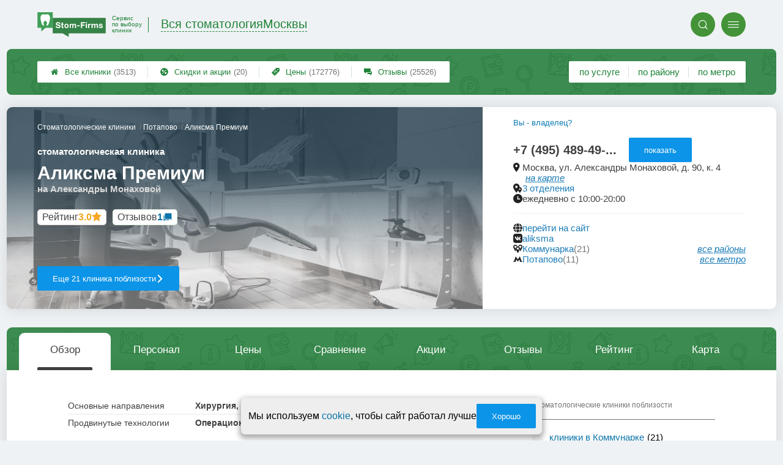

--- FILE ---
content_type: text/html; charset=utf-8
request_url: https://msk.stom-firms.ru/clinics.php?i=15754
body_size: 37109
content:
<!doctype html>
<html lang="ru">


<head>
    <title>Стоматология Аликсма Премиум на Александры Монаховой - цены и отзывы </title>
<meta name='description'
      content='Отзывы пациентов и актуальные цены клиники Аликсма Премиум по адресу Александры Монаховой 90к4 в Москве'>
<meta http-equiv='Content-Type'
      content='text/html; charset=utf-8'>
<style>a{padding:1em;display:inline-block}img{max-width:100%}body{font-size:16px}</style><link rel="stylesheet" href="/assets/packs/a2_firms_1.css?v=1028"/><link rel="stylesheet" href="https://msk.stom-firms.ru/app/p/a2/firmPage/pricesFirmDesign/dimensionsList/dimensionsList.css?v=1028"/><link rel="stylesheet" href="https://msk.stom-firms.ru/app/lib/helpers/html/addImageButton/addImageButton.css?v=1028"/><link rel="preload" href="/assets/packs/fonts/icons2.ttf?v=1028" as="font" crossorigin><link rel="preconnect" href="https://mc.yandex.ru"><link rel="preconnect" href="https://counter.yadro.ru"><script>var firmsLabel="Клиники";</script>    <meta name="viewport" content="width=device-width, initial-scale=1.0, maximum-scale=1.0, user-scalable=no">
    <meta name="format-detection"
          content="telephone=no" />
    <link rel="icon"
          href="/img/fav_svg/1.svg"
          type="image/x-icon">
</head>

<body class=" firmPage">

    <div class='p_a2_template3_dropMenu'>
<div class="round close" title="Закрыть">
    <i>&#xe916;</i>
</div>

<div class="menuBlock hiddenScroll" data-key="menu">

    <div class="city" load_module="p_a2_template3_selectCity">Москва <i>&#xe913;</i></div>

    <div class="menuParts">

        
        <div class="part4">
            <a href='/'><i>&#xf015;</i>Все  клиники </a><a href='p_objav_all'><i>&#xe911;</i>Скидки и акции</a><a href='p_a2_nav_prices'><i>&#xe910;</i>Цены</a><a href='__stomatologiya_otzyvy'><i>&#xe912;</i>Отзывы</a>        </div>

        <div class="part5">
            <div class="menu_label">
                все клиники:
            </div>
            <a href="p_a2_nav_services"><i>&#xe908;</i>По списку услуг</a><a href="p_a2_nav_metro"><i>&#xf239;</i>По метро</a>            <a href="p_a2_nav_districts"><i>&#xf279;</i>По районам</a>        </div>

        <div class="part3">
            <a href="p_firm_add"><i>&#xf005;</i>Добавить компанию</a>            <a href="p_page_main_about"><i>&#xe91d;</i>О проекте</a>                                </div>
    </div>


        <div class="login btn" load_module="p_a2_template3_login">Личный кабинет</div>
    </div></div><header class="headerGrid__wrap stomHeaderClass" id="template_header">
    <div class="searchOverflow" id="searchOverflow"></div>
    <div class="headerGrid">
        <div class="headerGrid__headerFlexWrapper">
            <div class="headerGrid__logoWrap">
                <a href="/" class="headerGrid__logoAndDesc" data-sphere='Вся стоматология' data-city='Москвы'>
                    <img src="/img/logo_t3/1.svg?v=1" alt="logo">
                    <span>
                        Сервис<br>
                        по&nbsp;выбору<br>
                        клиник                    </span>
                </a>
            </div>
            <div class="headerGrid__titleChangeCityWrap">
                <div class="headerGrid__sphereAndCity">
                    <div class="headerGrid__sphere placeModalButton"
                            load_module="p_a2_template3_selectPlaceModal" module_tabs_set='terms' module_init='sphere' module_primary_data=''>Вся стоматология</div>
                    <div class="headerGrid__city"
                            load_module="p_a2_template3_selectPlaceModal" module_tabs_set='terms' module_init='city' module_primary_data=''>Москвы</div>
                </div>
            </div>

            <div class="headerGrid__menuAndSearchWrap">
                <button class='search round mainSearchButton' module_primary_data='' load_module='p_a2_template3_selectPlaceModal' module_init='search' module_tabs_set='search' data-init='search' title='Поиск'><i>&#xe915;</i></button>                <input type="text" class='headerGrid__fakeInput' aria-hidden="true">
                <div class="menu round" title="Меню">
                    <i>&#xe914;</i>
                </div>
            </div>

        </div>
        <div class="headerGrid__footerFlexWrapper">

            <div class="headerGrid__bcg"></div>
            <div class="headerGrid__iconMenuWrap">
                <div class="headerGrid__iconMenu main_menu__wrap">

                    <a href='__stomatologiya_otzyvy' class='headerGrid__iconMenuItem '><i>&#xe912;</i>Отзывы<span>(25526)</span></a><a href='p_a2_nav_prices' class='headerGrid__iconMenuItem '><i>&#xe910;</i>Цены<span>(172776)</span></a><a href='p_objav_all' class='headerGrid__iconMenuItem '><i>&#xe911;</i>Скидки и акции<span>(20)</span></a><a href='/' class='headerGrid__iconMenuItem headerGrid__iconMenuItem--home'><i>&#xf015;</i>Все  клиники <span>(3513)</span></a>
                </div>
            </div>

            <div class="headerGrid__sortMenuWrap">
                <div class="headerGrid__sortMenu">

                    <a href='p_a2_nav_services'>по услуге </a><a href='p_a2_nav_districts'>по району </a><a href='p_a2_nav_metro'>по метро </a>
                </div>

                <div class="offersMobileBlock">

                    <a href='p_objav_all' class='offerMobileLink '><i>&#xe911;</i>Скидки и акции<span>(20)</span></a>                </div>
            </div>
        </div>
    </div>
</header>
    <div class="content adminPanelContentClass " id="content">
        <div class='p_a2_firmPage_template'><div class="firmPage__wrapper" >
            <div class="adaptiveBlock topMenu" data-partname="top" id="top">
            <div class="mb20 roundBlock part" nav_id="nav_top" id="part_top">
                <div class="part_body">
                    
<header class="header">

    <div class="topSlider coverMode" data-slide_count="0"
        data-slides_json='[]'>

        
        <div class="topSlider__slideBox ">
            <span content=""></span>

            <div class='topSlider__slide--cover'><img src='/app/p/a2/firmPage/main/firmDesign4main/content/covers/1.jpg' alt='слайд'></div>
        </div>
        <div class="topSlider__infoBlock">
            <div class='topSlider__slideProgress'><span></span></div>
            <div class="topSlider__infoTop">

                <div class="firmPage__title title__titleBlock title__titleBlock--white">
                    <div class="firmPage__breadcrumbs firmPage__breadcrumbs--white">
                        <div class='p_a2_breadcrumbs'><div itemscope itemtype="http://schema.org/BreadcrumbList" class="part_padding">

                <span>
                <span>Аликсма Премиум</span>
            </span>
                            <span itemscope itemprop="itemListElement" itemtype="http://schema.org/ListItem">

                    <a href="metro.php?metro=418" itemprop="item">
                        <span itemprop="name">
                            Потапово                        </span>
                        <meta itemprop="position" content="2">
                    </a>

                </span>
                                <span itemscope itemprop="itemListElement" itemtype="http://schema.org/ListItem">

                    <a href="__stomatologiya" itemprop="item">
                        <span itemprop="name">
                            Стоматологические клиники                        </span>
                        <meta itemprop="position" content="1">
                    </a>

                </span>
                </div></div>                    </div>
                    <span class='topSlider__titlePrefix'>стоматологическая клиника</span>

                    <h1 class='topSlider__title'>
                        Аликсма Премиум
                                                    <span class="topSlider__titlePostfix">на Александры Монаховой</span>
                        
                    </h1>
                </div>

                <div class="topSlider__socialData">
                    <div class="firmPage__raitingBlock">
                        <a href='#raiting' class="firmPage__raiting scrollSmoothlyTo">
                            <div class='p_a2_raiting_raitingBlock'><svg xmlns="http://www.w3.org/2000/svg" style="display:none;">

    <symbol id="star-half-rating" viewBox="0 0 24 24">
        <path d="M12 2l3.09 6.26L22 9.27l-5 4.87L18.18 22 12 18.27 5.82 22 7 14.14l-5-4.87 6.91-1.01z"
            stroke-width="2" />
    </symbol>

    <symbol id="star-full-rating" viewBox="0 0 24 24">
        <path d="M12 2l3.09 6.26L22 9.27l-5 4.87L18.18 22 12 18.27 5.82 22 7 14.14l-5-4.87 6.91-1.01z"
            stroke-width="2" />
    </symbol>

    <symbol id="star-empty-rating" viewBox="0 0 24 24">
        <path d="M12 2l3.09 6.26L22 9.27l-5 4.87L18.18 22 12 18.27 5.82 22 7 14.14l-5-4.87 6.91-1.01z" stroke-width="2"
            fill='transparent' />
    </symbol>

</svg>

<svg style="display: none;">
  <defs>
    <linearGradient id="grad1" x1="0%" y1="0%" x2="100%" y2="0%">
      <stop offset="50%" stop-color="#F5A623"/>
      <stop offset="50%" stop-color="white"/>
    </linearGradient>
    <linearGradient id="grad2" x1="0%" y1="0%" x2="100%" y2="0%">
      <stop offset="25%" stop-color="#00f"/>
      <stop offset="75%" stop-color="#0f0"/>
    </linearGradient>
  </defs>
</svg>


    <div class="ratingBlock ratingBlock__color--gold" title="Рейтинг: 3 звезды из 5" aria-label="Рейтинг: 3 звезды из 5">

                    <span class='ratingBlock__label'>Рейтинг</span>
        
                    <span class='ratingBlock__number'>3.0</span>
        
        <svg width="16" height="16" viewBox="0 0 24 24" fill="var(--rating-color)" stroke="var(--rating-color)" stroke-width="2"><use href="#star-full-rating"/></svg>
            </div>


</div>                        </a>
                    </div>
                    <div class="firmPage__feedbackCountString">
                        <a class='scrollSmoothlyTo' href="#feedbacks">Отзывов <span>1</span></a>
                    </div>
                </div>

            </div>
            <div class="topSlider__infoBot">

                                    <a href="districts.php?district=369"
                        class="topSlider__button ui3-filledButton">
                        Еще 21 клиника поблизости
                        <span>сравните, чтобы выбрать лучшую!</span>
                        <i>&#xe91f;</i>
                    </a>
                
                
            </div>
        </div>
    </div>

    <div class="topContacts">
        
        <div class='firmPage__phone firmPage__phone--horizontal' id='firmPhone'><span title='+7 (495) 489-49-55' class='commonText__phone'>+7 (495) 489-49-...</span><meta itemprop='telephone' content='+7 (495) 489-49-55'><button class='ui3-filledButton buttonShowPhone' load_module='p_a2_firmPage_contacts_getPhones'>показать</button></div>
        <div class='topContactMessengers'>

            
        </div>

        
        <div class="firmPage__rowTransform">
            <div class="firmPage__rowText design__line--bottom">
                
                                            <div class="areYouOwner commonText__link commonText__link--small">
                            <button class="are_you_owner" load_module="p_a2_firmPage_main_areYouOwner">Вы - владелец?</button>
                        </div>
                    
                    <div class="commonText__link">
                        <div class="commonText__container">
                            <i>&#xe919;</i>
                            <span>Москва, ул. Александры Монаховой, д. 90, к. 4 </span>
                        </div>

                        <a class='smallLink scrollToMap' data-block='map' href='#map'>на карте</a>
                    </div>

                
                    <div class="commonText__link" title="">
                        <div class="commonText__container">
                            <i>&#xe91a;</i>
                            <meta content="Сеть Аликсма Премиум">
                            <a href="groups.php?group=4580">
                                3 отделения                            </a>
                        </div>
                    </div>

                
                    <div class="commonText__link">
                        <div class="commonText__container">
                            <i>&#xe91b;</i>
                            <span>ежедневно с 10:00-20:00</span>
                        </div>
                    </div>

                            </div>

            <div class="firmPage__flexBlock firmPage__siteAndAdmin">
                <div class="firmPage__rowText">
                    
                        <div class="commonText__link" title="перейти на сайт">
                            <div class="commonText__container">
                                <i>&#xe917;</i>
                                <a target='_blank' rel='nofollow' referrerpolicy='unsafe-url' href="leave.php?i=15754">
                                    перейти на сайт
                                </a>
                            </div>
                        </div>

                                            <div class="commonText__link" title="aliksma">
                            <div class="commonText__container">
                                <i>&#xe91c;</i>
                                <a target='_blank' rel='nofollow' referrerpolicy='unsafe-url' href="p_firmPage_leaveToVk?i=15754">
                                    aliksma                                </a>
                            </div>
                        </div>
                    
                    
                    
                </div>
            </div>

        </div>


        <div class="firmPage__rowText">
                            <div class="commonText__link" title="Поиск по району">
                    <div class="commonText__container">
                        <i>&#xe90d;</i>
                        <a href="districts.php?district=369">Коммунарка</a>
                        <span class='commonText__count'>(21)</span>
                    </div>
                    <div class='smallLink' module_tabs_set="terms" load_module="p_a2_template3_selectPlaceModal"
                        module_init="district">все районы</div>
                </div>
            
                            <div class="commonText__link" title="Поиск по метро">
                    <div class="commonText__container">
                        <i>&#xe92b;</i>
                        <a href="metro.php?metro=418">Потапово</a>
                        <span class='commonText__count'>(11)</span>
                    </div>
                    <div class='smallLink' module_tabs_set="terms" load_module="p_a2_template3_selectPlaceModal"
                        module_init="metro">все метро</div>
                </div>
            
        </div>

        <div class='p_a2_firmPage_main_firmDesign4main_userInteractiveBlock'><div class="firmPage__interactiveUserBlock">
        </div></div>
    </div>

    </div>
</header>
<div class="mainWrapMenu">
    <div class="mainWrapMenu__bg"></div>
    <div class="mainWrapMenu__bgShadow mainWrapMenu__bgShadow--left"></div>
    <div class="mainWrapMenu__bgShadow mainWrapMenu__bgShadow--right mainWrapMenu__bgShadow--active"></div>
    <button class="mainWrapMenu__but mainWrapMenu__but--Prev"><i>&#xe91e;</i></button>
    <button class="mainWrapMenu__but mainWrapMenu__but--Next"><i>&#xe91f;</i></button>
    <nav class="companyMenu__wrap template_4">
        <ul class="companyMenu">

                            <li class="companyMenu__item ">
                    <a href="#" data-content="description">
                        Обзор                    </a>
                </li>
                            <li class="companyMenu__item ">
                    <a href="#" data-content="personal">
                        Персонал                    </a>
                </li>
                            <li class="companyMenu__item ">
                    <a href="#" data-content="prices">
                        Цены                    </a>
                </li>
                            <li class="companyMenu__item showCompareBtn">
                    <a href="#" data-content="compare">
                        Сравнение                    </a>
                </li>
                            <li class="companyMenu__item ">
                    <a href="#" data-content="offers">
                        Акции                    </a>
                </li>
                            <li class="companyMenu__item ">
                    <a href="#" data-content="feedbacks">
                        Отзывы                    </a>
                </li>
                            <li class="companyMenu__item ">
                    <a href="#" data-content="raiting">
                        Рейтинг                    </a>
                </li>
                            <li class="companyMenu__item showMapBtn">
                    <a href="#" data-content="map">
                        Карта                    </a>
                </li>
            
        </ul>
    </nav>
</div>                </div>
            </div>
        </div>
            <div class="adaptiveBlock contentBlock contentBlock--firstDisplay" data-partname="description" id="description">
            <div class="mb20 roundBlock part" nav_id="nav_description" id="part_description">
                <div class="part_body">
                    <div class='p_a2_firmPage_descriptionFirmDesign'>
<div class="part__wrap">
    <main class="description__content">
        <div class="contentWrap">
            <div class="part__content">

                                    <div class="specifications">
                                                    <div class="specifications__string">
                                <div class="specifications__name">Основные направления</div>
                                <div class="specifications__value" content="telephone=no">
                                    <span>Хирургия, Протезирование, Имплантация, Ортодонтия</span>
                                </div>
                            </div>
                                                        <div class="specifications__string">
                                <div class="specifications__name">Продвинутые технологии</div>
                                <div class="specifications__value" content="telephone=no">
                                    <span>Операционный микроскоп</span>
                                </div>
                            </div>
                                                </div>
                    
                
                
                <div class="firmDescription__box">
                                            <button class="ui3-filledButton buttonFirmDescriptionOpen" id='showFirmDescription' data-firm_id='15754'>Показать описание, предоставленное клиникой</button>
                                        </div>
            </div>


        </div>

        <aside class="part__aside">
            <div class="articlesAside__title">Стоматологические клиники поблизости</div>
            <nav class="aside__list">
                <ul>
                    <li class='aside__navItem'><i>&#xe908;</i><a href='districts.php?district=369'>клиники в Коммунарке</a><span>(21)</span></li><li class='aside__navItem'><i>&#xe908;</i><a href='metro.php?metro=418'>клиники у метро Потапово</a><span>(11)</span></li>                </ul>
            </nav>
        </aside>
    </main>
</div></div>                </div>
            </div>
        </div>
            <div class="adaptiveBlock contentBlock contentBlock--firstDisplay" data-partname="personal" id="personal">
            <div class="mb20 roundBlock part" nav_id="nav_personal" id="part_personal">
                <div class="part_body">
                    <div class='p_a2_firmPage_personalFirmDesign'><div class='part__title'>Персонал</div>
<div class="personal__wrap">
    <div class="personal__gallery">
        <div class="teamGallery__rails">

                        <a href="p_specialist_view_item?specialist=10367" class="teamGallery__item  ">
                <div class="teamGallery__photo">
                    <img src="/data/specialists/thumbs/medium/4d693a026abdb6bd51bfea60db987961.png" alt="Латышев Валерий Игоревич">
                </div>
                <div class="teamGallery__description">
                    <div class='teamGallery__userName'>Латышев<br> Валерий Игоревич</div>
                    <span title='главный врач, ортопед'>главный врач, ортопед</span>
                </div>
            </a>
                        <a href="p_specialist_view_item?specialist=10368" class="teamGallery__item  ">
                <div class="teamGallery__photo">
                    <img src="/data/specialists/thumbs/medium/c9e28534e53678ba62ae666a8cc40e9e.jpg" alt="Филиппова Виктория Анатольевна">
                </div>
                <div class="teamGallery__description">
                    <div class='teamGallery__userName'>Филиппова<br> Виктория Анатольевна</div>
                    <span title='ортодонт'>ортодонт</span>
                </div>
            </a>
                        <a href="p_specialist_view_item?specialist=10369" class="teamGallery__item  ">
                <div class="teamGallery__photo">
                    <img src="/data/specialists/thumbs/medium/715fcf93a8c4a4f4d53e77764fc3150f.jpg" alt="Фомин Александр Михайлович">
                </div>
                <div class="teamGallery__description">
                    <div class='teamGallery__userName'>Фомин<br> Александр Михайлович</div>
                    <span title='ортопед'>ортопед</span>
                </div>
            </a>
                        <a href="p_specialist_view_item?specialist=10370" class="teamGallery__item  ">
                <div class="teamGallery__photo">
                    <img src="/data/specialists/thumbs/medium/c48afe466aa8564fcc6367cac517b2ce.jpg" alt="Потапов Максим Борисович">
                </div>
                <div class="teamGallery__description">
                    <div class='teamGallery__userName'>Потапов<br> Максим Борисович</div>
                    <span title='имплантолог, хирург, челюстно-лицевой хирург'>имплантолог, хирург, челюстно-лицевой хирург</span>
                </div>
            </a>
                        <a href="p_specialist_view_item?specialist=10373" class="teamGallery__item  ">
                <div class="teamGallery__photo">
                    <img src="/data/specialists/thumbs/medium/01a42701154db37b2fe6f5ece411d15d.png" alt="Еремченко Юлия Юрьевна">
                </div>
                <div class="teamGallery__description">
                    <div class='teamGallery__userName'>Еремченко<br> Юлия Юрьевна</div>
                    <span title='терапевт'>терапевт</span>
                </div>
            </a>
                        <a href="p_specialist_view_item?specialist=10374" class="teamGallery__item  ">
                <div class="teamGallery__photo">
                    <img src="/data/specialists/thumbs/medium/e56899ce69b4cc5d5a35b50dd927f0f1.png" alt="Игнатова Татьяна Сергеевна">
                </div>
                <div class="teamGallery__description">
                    <div class='teamGallery__userName'>Игнатова<br> Татьяна Сергеевна</div>
                    <span title='терапевт'>терапевт</span>
                </div>
            </a>
            
        </div>
    </div>
    </div>

<template id='teamGallery__item-template'>
    <a href="" class="teamGallery__item">
        <div class="teamGallery__photo">
            <img src="" alt="">
        </div>
        <div class="teamGallery__description">
            <div class='teamGallery__userName'></div>
            <span title=''></span>
        </div>
    </a>
</template></div>                </div>
            </div>
        </div>
            <div class="adaptiveBlock contentBlock contentBlock--firstDisplay" data-partname="prices" id="prices">
            <div class="mb20 roundBlock part" nav_id="nav_prices" id="part_prices">
                <div class="part_body">
                    
<div class="prices__wrap">
    <header class="prices__header">
        <h2 class='part__title common__line'>Цены</h2>
        <div class="prices__promt common__line">
            <span class="string--green string--bold">
                Цены ниже среднегородских на 16.4%            </span>
        </div>
    </header>

            <div class="prices__legend">
                            <div class="prices__legendItem">
                    <span class='prices__legendItemIcon prices__legendItemIcon--fresh'><svg xmlns='http://www.w3.org/2000/svg' class='' viewBox='0 0 33.4805 33.3828'><path id='path' d='M16.74 0C7.49 -0.01 0 7.47 0 16.69C0 21.12 1.76 25.36 4.9 28.49C8.04 31.62 12.29 33.38 16.74 33.38C25.98 33.38 33.48 25.91 33.48 16.69C33.47 14.11 32.86 11.56 31.7 9.26L29.28 11.94C29.86 13.45 30.15 15.06 30.15 16.69C30.16 20.24 28.74 23.65 26.23 26.16C23.71 28.68 20.29 30.09 16.74 30.09C13.18 30.09 9.76 28.68 7.25 26.16C4.73 23.65 3.31 20.24 3.31 16.69C3.31 13.13 4.73 9.72 7.25 7.21C9.76 4.7 13.18 3.28 16.74 3.28C19.42 3.29 22.04 4.09 24.26 5.59L26.62 3.24C23.75 1.14 20.29 0 16.74 0Z' fill-opacity='1.000000' fill-rule='evenodd'/><path id='path' d='M30.02 2.49L16.54 15.92L13.75 13.19C11.87 11.35 9.45 13.97 10.73 15.68L15.39 21.94C16.01 22.55 17.12 22.51 17.7 21.94L32.81 5.24C34.54 3.34 31.65 0.86 30.02 2.49Z' fill-opacity='1.000000' fill-rule='nonzero'/><path id='path' d='M16.53 5.07C16.07 5.08 15.7 5.45 15.71 5.91L15.71 6.92C15.71 7.38 16.08 7.75 16.54 7.75C17 7.75 17.38 7.38 17.38 6.92L17.38 5.91C17.38 5.45 17 5.07 16.53 5.07Z' fill-opacity='1.000000' fill-rule='nonzero'/><path id='path' d='M16.53 25.61C16.07 25.61 15.7 25.99 15.71 26.45L15.71 27.46C15.71 27.92 16.08 28.3 16.54 28.3C17 28.3 17.38 27.92 17.38 27.46L17.38 26.45C17.39 25.98 17 25.6 16.53 25.61Z' fill-opacity='1.000000' fill-rule='nonzero'/><path id='path' d='M26.24 15.86C25.18 15.96 25.26 17.52 26.33 17.52L27.33 17.52C27.81 17.55 28.22 17.17 28.22 16.69C28.22 16.21 27.81 15.82 27.33 15.86L26.33 15.86C26.3 15.85 26.27 15.85 26.24 15.86Z' fill-opacity='1.000000' fill-rule='nonzero'/><path id='path' d='M5.67 15.86C4.62 15.96 4.69 17.52 5.76 17.52L6.76 17.52C7.24 17.55 7.65 17.17 7.65 16.69C7.65 16.21 7.24 15.82 6.76 15.86L5.76 15.86C5.73 15.85 5.7 15.85 5.67 15.86Z' fill-opacity='1.000000' fill-rule='nonzero'/><path id='path' d='M23.45 22.75C22.7 22.75 22.33 23.66 22.87 24.18L23.58 24.89C23.9 25.24 24.45 25.25 24.78 24.92C25.12 24.58 25.11 24.04 24.76 23.72L24.05 23C23.89 22.84 23.68 22.75 23.45 22.75Z' fill-opacity='1.000000' fill-rule='nonzero'/><path id='path' d='M8.82 8.23C8.12 8.3 7.82 9.16 8.33 9.66L9.04 10.37C9.36 10.71 9.9 10.72 10.24 10.39C10.57 10.06 10.56 9.51 10.22 9.19L9.5 8.48C9.33 8.3 9.08 8.21 8.82 8.23Z' fill-opacity='1.000000' fill-rule='nonzero'/><path id='path' d='M9.61 22.75C9.39 22.76 9.19 22.85 9.04 23.01L8.33 23.72C7.98 24.04 7.97 24.58 8.3 24.92C8.64 25.25 9.18 25.24 9.5 24.89L10.22 24.18C10.76 23.65 10.37 22.73 9.61 22.75Z' fill-opacity='1.000000' fill-rule='nonzero'/></svg></span>
                    – Цены были обновлены 14 января 2026 г.                </div>
                            <div class="prices__legendItem">
                    <span class='prices__legendItemIcon prices__legendItemIcon--corrected'>∽</span>
                    – Цена требует уточнения, указано приблизительное значение                </div>
                    </div>
        
    <main class="prices__content">

        
            <div class="prices__blockColumn">

                
                        <div class='prices__block common__line'>
                                                            <!-- <h3><a href='__lechenie_zubov'>Лечение зубов</a></h3> -->
                                <h3 class='prices__structureTitle'>Лечение зубов</h3>
                            
                            
                                        <div class="prices__stringWrap  priceDimensionAccordion--close priceDimensionAccordion--aQuery" data-structure_id='4' data-firm_id='15754'>
                                            <div class="prices__string prices__string--fresh prices__string--advanced priceDimensionAccordion">
                                                <!-- <div class="prices__string prices__string--fresh prices__string--advanced priceDimensionAccordion"> -->

                                                <div class="prices__nameBlock">
                                                    <span class="prices__name">
                                                        <div class='prices__nameLabel'>Консультация стоматолога</div>
                                                        <a href="__konsultatsiya_stomatologa_onlajn"><i>&#xe90e;</i></a>
                                                    </span>
                                                </div>

                                                <span class="prices__price prices__price--fresh" content="telephone=no" title='Обновлено - 14 января 2026 г.'>
                                                    <span>500 - </span><span>1000 р.</span>                                                </span>
                                                <div class='prices__mobileClearfix'></div>
                                                <span class="prices__mobileDots"></span>
                                            </div>

                                                                                            <div class="dimensionPriceModal dimensionPriceFirmPage">
                                                                                                    </div>
                                            
                                        </div>
                                        
                        </div>
                    
                        <div class='prices__block common__line'>
                                                            <!-- <h3><a href='__rentgenologiya_v_stomatologii'>Диагностика </a></h3> -->
                                <h3 class='prices__structureTitle'>Диагностика </h3>
                            
                            
                                        <div class="prices__stringWrap   " data-structure_id='43' data-firm_id='15754'>
                                            <div class="prices__string prices__string--  priceDimensionAccordion">
                                                <!-- <div class="prices__string prices__string-- prices__string--advanced priceDimensionAccordion"> -->

                                                <div class="prices__nameBlock">
                                                    <span class="prices__name">
                                                        <div class='prices__nameLabel'>Ортопантомограмма</div>
                                                        <a href="__ortopantomogramma"><i>&#xe90e;</i></a>
                                                    </span>
                                                </div>

                                                <span class="prices__price prices__price--" content="telephone=no" title='Обновлено - '>
                                                                                                    </span>
                                                <div class='prices__mobileClearfix'></div>
                                                <span class="prices__mobileDots"></span>
                                            </div>

                                                                                            <div class="dimensionPriceModal dimensionPriceFirmPage">
                                                        
        <div class="dimensionPriceModal__item dimensionPriceModal__item--fresh ">

            <div class="dimensionPriceModal__descriptionWrap">
                <span class='dimensionPriceModal__descriptionItem'>Ортопантомография</span>

                
            </div>

            <div class="dimensionPriceModal__price dimensionPriceModal__price--fresh" title='цена обновлена 14 января 2026 г.'>
                1000 р.            </div>

            <div class='prices__mobileClearfix'></div>
            <span class="prices__mobileDots"></span>
        </div>

    
        <div class="dimensionPriceModal__item dimensionPriceModal__item--fresh ">

            <div class="dimensionPriceModal__descriptionWrap">
                <span class='dimensionPriceModal__descriptionItem'>Ортопантомография (с печатью на вынос)</span>

                
            </div>

            <div class="dimensionPriceModal__price dimensionPriceModal__price--fresh" title='цена обновлена 14 января 2026 г.'>
                1000 р.            </div>

            <div class='prices__mobileClearfix'></div>
            <span class="prices__mobileDots"></span>
        </div>

    
        <div class="dimensionPriceModal__item dimensionPriceModal__item--fresh ">

            <div class="dimensionPriceModal__descriptionWrap">
                <span class='dimensionPriceModal__descriptionItem'>Ортопантомография (с записью на цифровой носитель)</span>

                
            </div>

            <div class="dimensionPriceModal__price dimensionPriceModal__price--fresh" title='цена обновлена 14 января 2026 г.'>
                1000 р.            </div>

            <div class='prices__mobileClearfix'></div>
            <span class="prices__mobileDots"></span>
        </div>

                                                    </div>
                                            
                                        </div>
                                        
                                        <div class="prices__stringWrap  priceDimensionAccordion--close priceDimensionAccordion--aQuery" data-structure_id='46' data-firm_id='15754'>
                                            <div class="prices__string prices__string--fresh  priceDimensionAccordion">
                                                <!-- <div class="prices__string prices__string--fresh prices__string--advanced priceDimensionAccordion"> -->

                                                <div class="prices__nameBlock">
                                                    <span class="prices__name">
                                                        <div class='prices__nameLabel'>Рентген</div>
                                                        <a href="__sdelat_rentgen"><i>&#xe90e;</i></a>
                                                    </span>
                                                </div>

                                                <span class="prices__price prices__price--fresh" content="telephone=no" title='Обновлено - 14 января 2026 г.'>
                                                    550 р.                                                </span>
                                                <div class='prices__mobileClearfix'></div>
                                                <span class="prices__mobileDots"></span>
                                            </div>

                                                                                            <div class="dimensionPriceModal dimensionPriceFirmPage">
                                                                                                    </div>
                                            
                                        </div>
                                        
                        </div>
                    
                        <div class='prices__block common__line'>
                                                            <!-- <h3><a href='__protezirovanie_zubov'>Протезирование зубов</a></h3> -->
                                <h3 class='prices__structureTitle'>Протезирование зубов</h3>
                            
                            
                                        <div class="prices__stringWrap  priceDimensionAccordion--close priceDimensionAccordion--aQuery" data-structure_id='294' data-firm_id='15754'>
                                            <div class="prices__string prices__string--fresh  priceDimensionAccordion">
                                                <!-- <div class="prices__string prices__string--fresh prices__string--advanced priceDimensionAccordion"> -->

                                                <div class="prices__nameBlock">
                                                    <span class="prices__name">
                                                        <div class='prices__nameLabel'>Балочный протез</div>
                                                        <a href="__balochnyj_protez"><i>&#xe90e;</i></a>
                                                    </span>
                                                </div>

                                                <span class="prices__price prices__price--fresh" content="telephone=no" title='Обновлено - 14 января 2026 г.'>
                                                    до 278300 р.                                                </span>
                                                <div class='prices__mobileClearfix'></div>
                                                <span class="prices__mobileDots"></span>
                                            </div>

                                                                                            <div class="dimensionPriceModal dimensionPriceFirmPage">
                                                                                                    </div>
                                            
                                        </div>
                                        
                                        <div class="prices__stringWrap   " data-structure_id='304' data-firm_id='15754'>
                                            <div class="prices__string prices__string--correct  ">
                                                <!-- <div class="prices__string prices__string--correct prices__string--advanced priceDimensionAccordion"> -->

                                                <div class="prices__nameBlock">
                                                    <span class="prices__name">
                                                        <div class='prices__nameLabel'>Протез Acry Free</div>
                                                        <a href="__protez_acry_free"><i>&#xe90e;</i></a>
                                                    </span>
                                                </div>

                                                <span class="prices__price prices__price--correct" content="telephone=no" title='Обновлено - 19 июля 2022 г.'>
                                                    ~40000 р.                                                </span>
                                                <div class='prices__mobileClearfix'></div>
                                                <span class="prices__mobileDots"></span>
                                            </div>

                                            
                                        </div>
                                        
                                        <div class="prices__stringWrap   " data-structure_id='300' data-firm_id='15754'>
                                            <div class="prices__string prices__string--correct  ">
                                                <!-- <div class="prices__string prices__string--correct prices__string--advanced priceDimensionAccordion"> -->

                                                <div class="prices__nameBlock">
                                                    <span class="prices__name">
                                                        <div class='prices__nameLabel'>Протез Бабочка</div>
                                                        <a href="__protez_babochka"><i>&#xe90e;</i></a>
                                                    </span>
                                                </div>

                                                <span class="prices__price prices__price--correct" content="telephone=no" title='Обновлено - 19 июля 2022 г.'>
                                                    от ~11000 р.                                                </span>
                                                <div class='prices__mobileClearfix'></div>
                                                <span class="prices__mobileDots"></span>
                                            </div>

                                            
                                        </div>
                                        
                                        <div class="prices__stringWrap   " data-structure_id='310' data-firm_id='15754'>
                                            <div class="prices__string prices__string--correct  ">
                                                <!-- <div class="prices__string prices__string--correct prices__string--advanced priceDimensionAccordion"> -->

                                                <div class="prices__nameBlock">
                                                    <span class="prices__name">
                                                        <div class='prices__nameLabel'>Протез Квадротти</div>
                                                        <a href="__protez_kvadrotti"><i>&#xe90e;</i></a>
                                                    </span>
                                                </div>

                                                <span class="prices__price prices__price--correct" content="telephone=no" title='Обновлено - 19 июля 2022 г.'>
                                                    ~40000 р.                                                </span>
                                                <div class='prices__mobileClearfix'></div>
                                                <span class="prices__mobileDots"></span>
                                            </div>

                                            
                                        </div>
                                        
                                        <div class="prices__stringWrap   " data-structure_id='22' data-firm_id='15754'>
                                            <div class="prices__string prices__string--correct  ">
                                                <!-- <div class="prices__string prices__string--correct prices__string--advanced priceDimensionAccordion"> -->

                                                <div class="prices__nameBlock">
                                                    <span class="prices__name">
                                                        <div class='prices__nameLabel'>Бюгельный протез</div>
                                                        <a href="__byugelnyj_protez"><i>&#xe90e;</i></a>
                                                    </span>
                                                </div>

                                                <span class="prices__price prices__price--correct" content="telephone=no" title='Обновлено - 19 июля 2022 г.'>
                                                    от ~53000 р.                                                </span>
                                                <div class='prices__mobileClearfix'></div>
                                                <span class="prices__mobileDots"></span>
                                            </div>

                                            
                                        </div>
                                        
                                        <div class="prices__stringWrap   " data-structure_id='25' data-firm_id='15754'>
                                            <div class="prices__string prices__string--correct prices__string--advanced ">
                                                <!-- <div class="prices__string prices__string--correct prices__string--advanced priceDimensionAccordion"> -->

                                                <div class="prices__nameBlock">
                                                    <span class="prices__name">
                                                        <div class='prices__nameLabel'>Мостовидный протез (3 ед. МК)</div>
                                                        <a href="__mostovidnye_protezy"><i>&#xe90e;</i></a>
                                                    </span>
                                                </div>

                                                <span class="prices__price prices__price--correct" content="telephone=no" title='Обновлено - 19 июля 2022 г.'>
                                                    от ~46000 р.                                                </span>
                                                <div class='prices__mobileClearfix'></div>
                                                <span class="prices__mobileDots"></span>
                                            </div>

                                            
                                        </div>
                                        
                                        <div class="prices__stringWrap   " data-structure_id='59' data-firm_id='15754'>
                                            <div class="prices__string prices__string--correct  ">
                                                <!-- <div class="prices__string prices__string--correct prices__string--advanced priceDimensionAccordion"> -->

                                                <div class="prices__nameBlock">
                                                    <span class="prices__name">
                                                        <div class='prices__nameLabel'>Безметалловая керамика</div>
                                                        <a href="__bezmetallovaya_keramika"><i>&#xe90e;</i></a>
                                                    </span>
                                                </div>

                                                <span class="prices__price prices__price--correct" content="telephone=no" title='Обновлено - 19 июля 2022 г.'>
                                                    ~22000 р.                                                </span>
                                                <div class='prices__mobileClearfix'></div>
                                                <span class="prices__mobileDots"></span>
                                            </div>

                                            
                                        </div>
                                        
                                        <div class="prices__stringWrap   " data-structure_id='26' data-firm_id='15754'>
                                            <div class="prices__string prices__string--correct  ">
                                                <!-- <div class="prices__string prices__string--correct prices__string--advanced priceDimensionAccordion"> -->

                                                <div class="prices__nameBlock">
                                                    <span class="prices__name">
                                                        <div class='prices__nameLabel'>Металлокерамика</div>
                                                        <a href="__metallokeramika"><i>&#xe90e;</i></a>
                                                    </span>
                                                </div>

                                                <span class="prices__price prices__price--correct" content="telephone=no" title='Обновлено - 19 июля 2022 г.'>
                                                    от ~13000 р.                                                </span>
                                                <div class='prices__mobileClearfix'></div>
                                                <span class="prices__mobileDots"></span>
                                            </div>

                                            
                                        </div>
                                        
                                        <div class="prices__stringWrap   " data-structure_id='24' data-firm_id='15754'>
                                            <div class="prices__string prices__string--  priceDimensionAccordion">
                                                <!-- <div class="prices__string prices__string-- prices__string--advanced priceDimensionAccordion"> -->

                                                <div class="prices__nameBlock">
                                                    <span class="prices__name">
                                                        <div class='prices__nameLabel'>Штампованные коронки</div>
                                                        <a href="__koronki"><i>&#xe90e;</i></a>
                                                    </span>
                                                </div>

                                                <span class="prices__price prices__price--" content="telephone=no" title='Обновлено - '>
                                                                                                    </span>
                                                <div class='prices__mobileClearfix'></div>
                                                <span class="prices__mobileDots"></span>
                                            </div>

                                                                                            <div class="dimensionPriceModal dimensionPriceFirmPage">
                                                        
        <div class="dimensionPriceModal__item dimensionPriceModal__item--fresh ">

            <div class="dimensionPriceModal__descriptionWrap">
                <span class='dimensionPriceModal__descriptionItem'>Повторная фиксация на постоянный цемент несъемных ортопедических конструкций, изготовленных вне клиники</span>

                
            </div>

            <div class="dimensionPriceModal__price dimensionPriceModal__price--fresh" title='цена обновлена 14 января 2026 г.'>
                2200 р.            </div>

            <div class='prices__mobileClearfix'></div>
            <span class="prices__mobileDots"></span>
        </div>

    
        <div class="dimensionPriceModal__item dimensionPriceModal__item--fresh ">

            <div class="dimensionPriceModal__descriptionWrap">
                <span class='dimensionPriceModal__descriptionItem'>Услуги по изготовлению ортопедической конструкции стоматологической: постоянная фиксация несъемной конструкции</span>

                
            </div>

            <div class="dimensionPriceModal__price dimensionPriceModal__price--fresh" title='цена обновлена 14 января 2026 г.'>
                бесплатно            </div>

            <div class='prices__mobileClearfix'></div>
            <span class="prices__mobileDots"></span>
        </div>

                                                    </div>
                                            
                                        </div>
                                        
                                        <div class="prices__stringWrap   " data-structure_id='205' data-firm_id='15754'>
                                            <div class="prices__string prices__string--correct  ">
                                                <!-- <div class="prices__string prices__string--correct prices__string--advanced priceDimensionAccordion"> -->

                                                <div class="prices__nameBlock">
                                                    <span class="prices__name">
                                                        <div class='prices__nameLabel'>Керамические виниры</div>
                                                        <a href="__keramicheskie_viniry"><i>&#xe90e;</i></a>
                                                    </span>
                                                </div>

                                                <span class="prices__price prices__price--correct" content="telephone=no" title='Обновлено - 19 июля 2022 г.'>
                                                    от ~23000 р.                                                </span>
                                                <div class='prices__mobileClearfix'></div>
                                                <span class="prices__mobileDots"></span>
                                            </div>

                                            
                                        </div>
                                        
                                        <div class="prices__stringWrap   " data-structure_id='203' data-firm_id='15754'>
                                            <div class="prices__string prices__string--correct  ">
                                                <!-- <div class="prices__string prices__string--correct prices__string--advanced priceDimensionAccordion"> -->

                                                <div class="prices__nameBlock">
                                                    <span class="prices__name">
                                                        <div class='prices__nameLabel'>Композитные виниры</div>
                                                        <a href="__kompozitnye_viniry"><i>&#xe90e;</i></a>
                                                    </span>
                                                </div>

                                                <span class="prices__price prices__price--correct" content="telephone=no" title='Обновлено - 19 июля 2022 г.'>
                                                    от ~9000 р.                                                </span>
                                                <div class='prices__mobileClearfix'></div>
                                                <span class="prices__mobileDots"></span>
                                            </div>

                                            
                                        </div>
                                        
                                        <div class="prices__stringWrap  priceDimensionAccordion--close priceDimensionAccordion--aQuery" data-structure_id='103' data-firm_id='15754'>
                                            <div class="prices__string prices__string--fresh prices__string--advanced priceDimensionAccordion">
                                                <!-- <div class="prices__string prices__string--fresh prices__string--advanced priceDimensionAccordion"> -->

                                                <div class="prices__nameBlock">
                                                    <span class="prices__name">
                                                        <div class='prices__nameLabel'>Ремонт зубных протезов</div>
                                                        <a href="__remont_zubnyh_protezov"><i>&#xe90e;</i></a>
                                                    </span>
                                                </div>

                                                <span class="prices__price prices__price--fresh" content="telephone=no" title='Обновлено - 14 января 2026 г.'>
                                                    <span>3000 - </span><span>7500 р.</span>                                                </span>
                                                <div class='prices__mobileClearfix'></div>
                                                <span class="prices__mobileDots"></span>
                                            </div>

                                                                                            <div class="dimensionPriceModal dimensionPriceFirmPage">
                                                                                                    </div>
                                            
                                        </div>
                                        
                        </div>
                    
                        <div class='prices__block common__line'>
                                                            <!-- <h3><a href='__nalet_na_zubah'>Чистка и отбеливание</a></h3> -->
                                <h3 class='prices__structureTitle'>Чистка и отбеливание</h3>
                            
                            
                                        <div class="prices__stringWrap   " data-structure_id='121' data-firm_id='15754'>
                                            <div class="prices__string prices__string--  priceDimensionAccordion">
                                                <!-- <div class="prices__string prices__string-- prices__string--advanced priceDimensionAccordion"> -->

                                                <div class="prices__nameBlock">
                                                    <span class="prices__name">
                                                        <div class='prices__nameLabel'>Консультация гигиениста</div>
                                                        <a href="__stomatolog_gigienist"><i>&#xe90e;</i></a>
                                                    </span>
                                                </div>

                                                <span class="prices__price prices__price--" content="telephone=no" title='Обновлено - '>
                                                                                                    </span>
                                                <div class='prices__mobileClearfix'></div>
                                                <span class="prices__mobileDots"></span>
                                            </div>

                                                                                            <div class="dimensionPriceModal dimensionPriceFirmPage">
                                                        
        <div class="dimensionPriceModal__item dimensionPriceModal__item--fresh ">

            <div class="dimensionPriceModal__descriptionWrap">
                <span class='dimensionPriceModal__descriptionItem'>Обучение гигиене полости рта и зубов индивидуальное, подбор средств и предметов гигиены полости рта</span>

                
            </div>

            <div class="dimensionPriceModal__price dimensionPriceModal__price--fresh" title='цена обновлена 14 января 2026 г.'>
                400 р.            </div>

            <div class='prices__mobileClearfix'></div>
            <span class="prices__mobileDots"></span>
        </div>

                                                    </div>
                                            
                                        </div>
                                        
                                        <div class="prices__stringWrap   " data-structure_id='173' data-firm_id='15754'>
                                            <div class="prices__string prices__string-- prices__string--advanced priceDimensionAccordion">
                                                <!-- <div class="prices__string prices__string-- prices__string--advanced priceDimensionAccordion"> -->

                                                <div class="prices__nameBlock">
                                                    <span class="prices__name">
                                                        <div class='prices__nameLabel'>Отбеливание Amazing White</div>
                                                        <a href="__otbelivanie_amazing_white"><i>&#xe90e;</i></a>
                                                    </span>
                                                </div>

                                                <span class="prices__price prices__price--" content="telephone=no" title='Обновлено - '>
                                                                                                    </span>
                                                <div class='prices__mobileClearfix'></div>
                                                <span class="prices__mobileDots"></span>
                                            </div>

                                                                                            <div class="dimensionPriceModal dimensionPriceFirmPage">
                                                        
        <div class="dimensionPriceModal__item dimensionPriceModal__item--fresh ">

            <div class="dimensionPriceModal__descriptionWrap">
                <span class='dimensionPriceModal__descriptionItem'>Наложение изолирующей прокладки</span>

                
            </div>

            <div class="dimensionPriceModal__price dimensionPriceModal__price--fresh" title='цена обновлена 14 января 2026 г.'>
                500 р.            </div>

            <div class='prices__mobileClearfix'></div>
            <span class="prices__mobileDots"></span>
        </div>

                                                    </div>
                                            
                                        </div>
                                        
                                        <div class="prices__stringWrap  priceDimensionAccordion--close priceDimensionAccordion--aQuery" data-structure_id='127' data-firm_id='15754'>
                                            <div class="prices__string prices__string--fresh prices__string--advanced priceDimensionAccordion">
                                                <!-- <div class="prices__string prices__string--fresh prices__string--advanced priceDimensionAccordion"> -->

                                                <div class="prices__nameBlock">
                                                    <span class="prices__name">
                                                        <div class='prices__nameLabel'>Отбеливание зубов Opalescence</div>
                                                        <a href="__opalescence"><i>&#xe90e;</i></a>
                                                    </span>
                                                </div>

                                                <span class="prices__price prices__price--fresh" content="telephone=no" title='Обновлено - 14 января 2026 г.'>
                                                    <span>15500 - </span><span>17000 р.</span>                                                </span>
                                                <div class='prices__mobileClearfix'></div>
                                                <span class="prices__mobileDots"></span>
                                            </div>

                                                                                            <div class="dimensionPriceModal dimensionPriceFirmPage">
                                                                                                    </div>
                                            
                                        </div>
                                        
                                        <div class="prices__stringWrap  priceDimensionAccordion--close priceDimensionAccordion--aQuery" data-structure_id='57' data-firm_id='15754'>
                                            <div class="prices__string prices__string--fresh  priceDimensionAccordion">
                                                <!-- <div class="prices__string prices__string--fresh prices__string--advanced priceDimensionAccordion"> -->

                                                <div class="prices__nameBlock">
                                                    <span class="prices__name">
                                                        <div class='prices__nameLabel'>Отбеливание зубов Zoom</div>
                                                        <a href="__otbelivanie_zubov_zoom"><i>&#xe90e;</i></a>
                                                    </span>
                                                </div>

                                                <span class="prices__price prices__price--fresh" content="telephone=no" title='Обновлено - 14 января 2026 г.'>
                                                    35000 р.                                                </span>
                                                <div class='prices__mobileClearfix'></div>
                                                <span class="prices__mobileDots"></span>
                                            </div>

                                                                                            <div class="dimensionPriceModal dimensionPriceFirmPage">
                                                                                                    </div>
                                            
                                        </div>
                                        
                                        <div class="prices__stringWrap   " data-structure_id='177' data-firm_id='15754'>
                                            <div class="prices__string prices__string--correct  ">
                                                <!-- <div class="prices__string prices__string--correct prices__string--advanced priceDimensionAccordion"> -->

                                                <div class="prices__nameBlock">
                                                    <span class="prices__name">
                                                        <div class='prices__nameLabel'>Эндоотбеливание</div>
                                                        <a href="__endootbelivanie"><i>&#xe90e;</i></a>
                                                    </span>
                                                </div>

                                                <span class="prices__price prices__price--correct" content="telephone=no" title='Обновлено - 19 июля 2022 г.'>
                                                    ~2600 р.                                                </span>
                                                <div class='prices__mobileClearfix'></div>
                                                <span class="prices__mobileDots"></span>
                                            </div>

                                            
                                        </div>
                                        
                                        <div class="prices__stringWrap  priceDimensionAccordion--close priceDimensionAccordion--aQuery" data-structure_id='65' data-firm_id='15754'>
                                            <div class="prices__string prices__string--fresh prices__string--advanced priceDimensionAccordion">
                                                <!-- <div class="prices__string prices__string--fresh prices__string--advanced priceDimensionAccordion"> -->

                                                <div class="prices__nameBlock">
                                                    <span class="prices__name">
                                                        <div class='prices__nameLabel'>Гигиеническая чистка зубов</div>
                                                        <a href="__compleksnaya_chiska_zubov"><i>&#xe90e;</i></a>
                                                    </span>
                                                </div>

                                                <span class="prices__price prices__price--fresh" content="telephone=no" title='Обновлено - 14 января 2026 г.'>
                                                    до 4900 р.                                                </span>
                                                <div class='prices__mobileClearfix'></div>
                                                <span class="prices__mobileDots"></span>
                                            </div>

                                                                                            <div class="dimensionPriceModal dimensionPriceFirmPage">
                                                                                                    </div>
                                            
                                        </div>
                                        
                                        <div class="prices__stringWrap  priceDimensionAccordion--close priceDimensionAccordion--aQuery" data-structure_id='32' data-firm_id='15754'>
                                            <div class="prices__string prices__string--fresh prices__string--advanced priceDimensionAccordion">
                                                <!-- <div class="prices__string prices__string--fresh prices__string--advanced priceDimensionAccordion"> -->

                                                <div class="prices__nameBlock">
                                                    <span class="prices__name">
                                                        <div class='prices__nameLabel'>Ультразвуковая чистка (20 зубов)</div>
                                                        <a href="__udalenie_zubnogo_kamnya"><i>&#xe90e;</i></a>
                                                    </span>
                                                </div>

                                                <span class="prices__price prices__price--fresh" content="telephone=no" title='Обновлено - 14 января 2026 г.'>
                                                    <span>2000 - </span><span>10300 р.</span>                                                </span>
                                                <div class='prices__mobileClearfix'></div>
                                                <span class="prices__mobileDots"></span>
                                            </div>

                                                                                            <div class="dimensionPriceModal dimensionPriceFirmPage">
                                                                                                    </div>
                                            
                                        </div>
                                        
                                        <div class="prices__stringWrap  priceDimensionAccordion--close priceDimensionAccordion--aQuery" data-structure_id='33' data-firm_id='15754'>
                                            <div class="prices__string prices__string--fresh  priceDimensionAccordion">
                                                <!-- <div class="prices__string prices__string--fresh prices__string--advanced priceDimensionAccordion"> -->

                                                <div class="prices__nameBlock">
                                                    <span class="prices__name">
                                                        <div class='prices__nameLabel'>Чистка Airflow (2 челюсти)</div>
                                                        <a href="__air_flow"><i>&#xe90e;</i></a>
                                                    </span>
                                                </div>

                                                <span class="prices__price prices__price--fresh" content="telephone=no" title='Обновлено - 14 января 2026 г.'>
                                                    3500 р.                                                </span>
                                                <div class='prices__mobileClearfix'></div>
                                                <span class="prices__mobileDots"></span>
                                            </div>

                                                                                            <div class="dimensionPriceModal dimensionPriceFirmPage">
                                                                                                    </div>
                                            
                                        </div>
                                        
                                        <div class="prices__stringWrap  priceDimensionAccordion--close priceDimensionAccordion--aQuery" data-structure_id='191' data-firm_id='15754'>
                                            <div class="prices__string prices__string--fresh  priceDimensionAccordion">
                                                <!-- <div class="prices__string prices__string--fresh prices__string--advanced priceDimensionAccordion"> -->

                                                <div class="prices__nameBlock">
                                                    <span class="prices__name">
                                                        <div class='prices__nameLabel'>Реминерализация эмали</div>
                                                        <a href="__remineralizachiya_zubov"><i>&#xe90e;</i></a>
                                                    </span>
                                                </div>

                                                <span class="prices__price prices__price--fresh" content="telephone=no" title='Обновлено - 14 января 2026 г.'>
                                                    до 8500 р.                                                </span>
                                                <div class='prices__mobileClearfix'></div>
                                                <span class="prices__mobileDots"></span>
                                            </div>

                                                                                            <div class="dimensionPriceModal dimensionPriceFirmPage">
                                                                                                    </div>
                                            
                                        </div>
                                        
                                        <div class="prices__stringWrap  priceDimensionAccordion--close priceDimensionAccordion--aQuery" data-structure_id='97' data-firm_id='15754'>
                                            <div class="prices__string prices__string--fresh  priceDimensionAccordion">
                                                <!-- <div class="prices__string prices__string--fresh prices__string--advanced priceDimensionAccordion"> -->

                                                <div class="prices__nameBlock">
                                                    <span class="prices__name">
                                                        <div class='prices__nameLabel'>Фторирование эмали</div>
                                                        <a href="__ftorirovanie_emali_zubov"><i>&#xe90e;</i></a>
                                                    </span>
                                                </div>

                                                <span class="prices__price prices__price--fresh" content="telephone=no" title='Обновлено - 14 января 2026 г.'>
                                                    2000 р.                                                </span>
                                                <div class='prices__mobileClearfix'></div>
                                                <span class="prices__mobileDots"></span>
                                            </div>

                                                                                            <div class="dimensionPriceModal dimensionPriceFirmPage">
                                                                                                    </div>
                                            
                                        </div>
                                        
                        </div>
                    
                        <div class='prices__block common__line'>
                                                            <!-- <h3><a href='__implantatsiya_zubov'>Имплантация зубов</a></h3> -->
                                <h3 class='prices__structureTitle'>Имплантация зубов</h3>
                            
                            
                                        <div class="prices__stringWrap  priceDimensionAccordion--close priceDimensionAccordion--aQuery" data-structure_id='35' data-firm_id='15754'>
                                            <div class="prices__string prices__string--fresh  priceDimensionAccordion">
                                                <!-- <div class="prices__string prices__string--fresh prices__string--advanced priceDimensionAccordion"> -->

                                                <div class="prices__nameBlock">
                                                    <span class="prices__name">
                                                        <div class='prices__nameLabel'>Имплантация под ключ</div>
                                                        <a href="__implantatsiya_zubov_pod_klyuch"><i>&#xe90e;</i></a>
                                                    </span>
                                                </div>

                                                <span class="prices__price prices__price--fresh" content="telephone=no" title='Обновлено - 14 января 2026 г.'>
                                                    до 42500 р.                                                </span>
                                                <div class='prices__mobileClearfix'></div>
                                                <span class="prices__mobileDots"></span>
                                            </div>

                                                                                            <div class="dimensionPriceModal dimensionPriceFirmPage">
                                                                                                    </div>
                                            
                                        </div>
                                        
                                        <div class="prices__stringWrap  priceDimensionAccordion--close priceDimensionAccordion--aQuery" data-structure_id='296' data-firm_id='15754'>
                                            <div class="prices__string prices__string--fresh  priceDimensionAccordion">
                                                <!-- <div class="prices__string prices__string--fresh prices__string--advanced priceDimensionAccordion"> -->

                                                <div class="prices__nameBlock">
                                                    <span class="prices__name">
                                                        <div class='prices__nameLabel'>Одномоментная имплантация</div>
                                                        <a href="__odnomomentnaya_implantatsiya"><i>&#xe90e;</i></a>
                                                    </span>
                                                </div>

                                                <span class="prices__price prices__price--fresh" content="telephone=no" title='Обновлено - 14 января 2026 г.'>
                                                    127100 р.                                                </span>
                                                <div class='prices__mobileClearfix'></div>
                                                <span class="prices__mobileDots"></span>
                                            </div>

                                                                                            <div class="dimensionPriceModal dimensionPriceFirmPage">
                                                                                                    </div>
                                            
                                        </div>
                                        
                                        <div class="prices__stringWrap  priceDimensionAccordion--close priceDimensionAccordion--aQuery" data-structure_id='279' data-firm_id='15754'>
                                            <div class="prices__string prices__string--fresh  priceDimensionAccordion">
                                                <!-- <div class="prices__string prices__string--fresh prices__string--advanced priceDimensionAccordion"> -->

                                                <div class="prices__nameBlock">
                                                    <span class="prices__name">
                                                        <div class='prices__nameLabel'>Имплантация All-On-4</div>
                                                        <a href="__protez_na_4_implantah"><i>&#xe90e;</i></a>
                                                    </span>
                                                </div>

                                                <span class="prices__price prices__price--fresh" content="telephone=no" title='Обновлено - 14 января 2026 г.'>
                                                    до 340000 р.                                                </span>
                                                <div class='prices__mobileClearfix'></div>
                                                <span class="prices__mobileDots"></span>
                                            </div>

                                                                                            <div class="dimensionPriceModal dimensionPriceFirmPage">
                                                                                                    </div>
                                            
                                        </div>
                                        
                                        <div class="prices__stringWrap   " data-structure_id='36' data-firm_id='15754'>
                                            <div class="prices__string prices__string--correct  ">
                                                <!-- <div class="prices__string prices__string--correct prices__string--advanced priceDimensionAccordion"> -->

                                                <div class="prices__nameBlock">
                                                    <span class="prices__name">
                                                        <div class='prices__nameLabel'>Синус-лифтинг</div>
                                                        <a href="__sinus_lifting"><i>&#xe90e;</i></a>
                                                    </span>
                                                </div>

                                                <span class="prices__price prices__price--correct" content="telephone=no" title='Обновлено - 19 июля 2022 г.'>
                                                    <span>от ~22000 </span> <span>до ~42000 р.</span>                                                </span>
                                                <div class='prices__mobileClearfix'></div>
                                                <span class="prices__mobileDots"></span>
                                            </div>

                                            
                                        </div>
                                        
                                        <div class="prices__stringWrap   " data-structure_id='275' data-firm_id='15754'>
                                            <div class="prices__string prices__string--correct  ">
                                                <!-- <div class="prices__string prices__string--correct prices__string--advanced priceDimensionAccordion"> -->

                                                <div class="prices__nameBlock">
                                                    <span class="prices__name">
                                                        <div class='prices__nameLabel'>Закрытый синус лифтинг</div>
                                                        <a href="__zakrytyj_sinus_lifting"><i>&#xe90e;</i></a>
                                                    </span>
                                                </div>

                                                <span class="prices__price prices__price--correct" content="telephone=no" title='Обновлено - 19 июля 2022 г.'>
                                                    ~22000 р.                                                </span>
                                                <div class='prices__mobileClearfix'></div>
                                                <span class="prices__mobileDots"></span>
                                            </div>

                                            
                                        </div>
                                        
                                        <div class="prices__stringWrap   " data-structure_id='273' data-firm_id='15754'>
                                            <div class="prices__string prices__string--correct  ">
                                                <!-- <div class="prices__string prices__string--correct prices__string--advanced priceDimensionAccordion"> -->

                                                <div class="prices__nameBlock">
                                                    <span class="prices__name">
                                                        <div class='prices__nameLabel'>Открытый синус лифтинг</div>
                                                        <a href="__otkrytyj_sinus_lifting"><i>&#xe90e;</i></a>
                                                    </span>
                                                </div>

                                                <span class="prices__price prices__price--correct" content="telephone=no" title='Обновлено - 19 июля 2022 г.'>
                                                    ~42000 р.                                                </span>
                                                <div class='prices__mobileClearfix'></div>
                                                <span class="prices__mobileDots"></span>
                                            </div>

                                            
                                        </div>
                                        
                                        <div class="prices__stringWrap   " data-structure_id='139' data-firm_id='15754'>
                                            <div class="prices__string prices__string--correct  ">
                                                <!-- <div class="prices__string prices__string--correct prices__string--advanced priceDimensionAccordion"> -->

                                                <div class="prices__nameBlock">
                                                    <span class="prices__name">
                                                        <div class='prices__nameLabel'>Швейцарские импланты</div>
                                                        <a href="__shvejtsarskie_implanty"><i>&#xe90e;</i></a>
                                                    </span>
                                                </div>

                                                <span class="prices__price prices__price--correct" content="telephone=no" title='Обновлено - 19 июля 2022 г.'>
                                                    от ~49000 р.                                                </span>
                                                <div class='prices__mobileClearfix'></div>
                                                <span class="prices__mobileDots"></span>
                                            </div>

                                            
                                        </div>
                                        
                        </div>
                    
            </div>
        
            <div class="prices__blockColumn">

                
                        <div class='prices__block common__line'>
                                                            <!-- <h3><a href='__hirurgicheskaya_stomatologiya'>Хирургическая стоматология</a></h3> -->
                                <h3 class='prices__structureTitle'>Хирургическая стоматология</h3>
                            
                            
                                        <div class="prices__stringWrap   " data-structure_id='243' data-firm_id='15754'>
                                            <div class="prices__string prices__string--correct  ">
                                                <!-- <div class="prices__string prices__string--correct prices__string--advanced priceDimensionAccordion"> -->

                                                <div class="prices__nameBlock">
                                                    <span class="prices__name">
                                                        <div class='prices__nameLabel'>Гемисекция зуба</div>
                                                        <a href="__gemisektsiya_zuba"><i>&#xe90e;</i></a>
                                                    </span>
                                                </div>

                                                <span class="prices__price prices__price--correct" content="telephone=no" title='Обновлено - 19 июля 2022 г.'>
                                                    ~7100 р.                                                </span>
                                                <div class='prices__mobileClearfix'></div>
                                                <span class="prices__mobileDots"></span>
                                            </div>

                                            
                                        </div>
                                        
                                        <div class="prices__stringWrap  priceDimensionAccordion--close priceDimensionAccordion--aQuery" data-structure_id='14' data-firm_id='15754'>
                                            <div class="prices__string prices__string--fresh  priceDimensionAccordion">
                                                <!-- <div class="prices__string prices__string--fresh prices__string--advanced priceDimensionAccordion"> -->

                                                <div class="prices__nameBlock">
                                                    <span class="prices__name">
                                                        <div class='prices__nameLabel'>Лоскутные операции</div>
                                                        <a href="__loskutnaya_operatsiya"><i>&#xe90e;</i></a>
                                                    </span>
                                                </div>

                                                <span class="prices__price prices__price--fresh" content="telephone=no" title='Обновлено - 14 января 2026 г.'>
                                                    <span>3100 - </span><span>24200 р.</span>                                                </span>
                                                <div class='prices__mobileClearfix'></div>
                                                <span class="prices__mobileDots"></span>
                                            </div>

                                                                                            <div class="dimensionPriceModal dimensionPriceFirmPage">
                                                                                                    </div>
                                            
                                        </div>
                                        
                                        <div class="prices__stringWrap   " data-structure_id='11' data-firm_id='15754'>
                                            <div class="prices__string prices__string--correct  ">
                                                <!-- <div class="prices__string prices__string--correct prices__string--advanced priceDimensionAccordion"> -->

                                                <div class="prices__nameBlock">
                                                    <span class="prices__name">
                                                        <div class='prices__nameLabel'>Пластика уздечки губы/языка</div>
                                                        <a href="__plastika_uzdechki_yazyka"><i>&#xe90e;</i></a>
                                                    </span>
                                                </div>

                                                <span class="prices__price prices__price--correct" content="telephone=no" title='Обновлено - 19 июля 2022 г.'>
                                                    ~3800 р.                                                </span>
                                                <div class='prices__mobileClearfix'></div>
                                                <span class="prices__mobileDots"></span>
                                            </div>

                                            
                                        </div>
                                        
                                        <div class="prices__stringWrap   " data-structure_id='13' data-firm_id='15754'>
                                            <div class="prices__string prices__string--correct  ">
                                                <!-- <div class="prices__string prices__string--correct prices__string--advanced priceDimensionAccordion"> -->

                                                <div class="prices__nameBlock">
                                                    <span class="prices__name">
                                                        <div class='prices__nameLabel'>Резекция</div>
                                                        <a href="__rezektsiya_verhushki_kornya"><i>&#xe90e;</i></a>
                                                    </span>
                                                </div>

                                                <span class="prices__price prices__price--correct" content="telephone=no" title='Обновлено - 19 июля 2022 г.'>
                                                    ~11000 р.                                                </span>
                                                <div class='prices__mobileClearfix'></div>
                                                <span class="prices__mobileDots"></span>
                                            </div>

                                            
                                        </div>
                                        
                                        <div class="prices__stringWrap  priceDimensionAccordion--close priceDimensionAccordion--aQuery" data-structure_id='12' data-firm_id='15754'>
                                            <div class="prices__string prices__string--fresh  priceDimensionAccordion">
                                                <!-- <div class="prices__string prices__string--fresh prices__string--advanced priceDimensionAccordion"> -->

                                                <div class="prices__nameBlock">
                                                    <span class="prices__name">
                                                        <div class='prices__nameLabel'>Удаление зуба</div>
                                                        <a href="__udalenie_zuba"><i>&#xe90e;</i></a>
                                                    </span>
                                                </div>

                                                <span class="prices__price prices__price--fresh" content="telephone=no" title='Обновлено - 14 января 2026 г.'>
                                                    3500 р.                                                </span>
                                                <div class='prices__mobileClearfix'></div>
                                                <span class="prices__mobileDots"></span>
                                            </div>

                                                                                            <div class="dimensionPriceModal dimensionPriceFirmPage">
                                                                                                    </div>
                                            
                                        </div>
                                        
                                        <div class="prices__stringWrap   " data-structure_id='54' data-firm_id='15754'>
                                            <div class="prices__string prices__string--correct prices__string--advanced ">
                                                <!-- <div class="prices__string prices__string--correct prices__string--advanced priceDimensionAccordion"> -->

                                                <div class="prices__nameBlock">
                                                    <span class="prices__name">
                                                        <div class='prices__nameLabel'>Удаление ретинированного зуба</div>
                                                        <a href="__udalenie_retinirovannogo_zuba"><i>&#xe90e;</i></a>
                                                    </span>
                                                </div>

                                                <span class="prices__price prices__price--correct" content="telephone=no" title='Обновлено - 19 июля 2022 г.'>
                                                    ~11000 р.                                                </span>
                                                <div class='prices__mobileClearfix'></div>
                                                <span class="prices__mobileDots"></span>
                                            </div>

                                            
                                        </div>
                                        
                                        <div class="prices__stringWrap  priceDimensionAccordion--close priceDimensionAccordion--aQuery" data-structure_id='60' data-firm_id='15754'>
                                            <div class="prices__string prices__string--fresh  priceDimensionAccordion">
                                                <!-- <div class="prices__string prices__string--fresh prices__string--advanced priceDimensionAccordion"> -->

                                                <div class="prices__nameBlock">
                                                    <span class="prices__name">
                                                        <div class='prices__nameLabel'>Шинирование зубов</div>
                                                        <a href="__shinirovanie"><i>&#xe90e;</i></a>
                                                    </span>
                                                </div>

                                                <span class="prices__price prices__price--fresh" content="telephone=no" title='Обновлено - 14 января 2026 г.'>
                                                    8000 р.                                                </span>
                                                <div class='prices__mobileClearfix'></div>
                                                <span class="prices__mobileDots"></span>
                                            </div>

                                                                                            <div class="dimensionPriceModal dimensionPriceFirmPage">
                                                                                                    </div>
                                            
                                        </div>
                                        
                        </div>
                    
                        <div class='prices__block common__line'>
                                                            <!-- <h3><a href='__desny'>Пародонтология</a></h3> -->
                                <h3 class='prices__structureTitle'>Пародонтология</h3>
                            
                            
                                        <div class="prices__stringWrap  priceDimensionAccordion--close priceDimensionAccordion--aQuery" data-structure_id='119' data-firm_id='15754'>
                                            <div class="prices__string prices__string--fresh  priceDimensionAccordion">
                                                <!-- <div class="prices__string prices__string--fresh prices__string--advanced priceDimensionAccordion"> -->

                                                <div class="prices__nameBlock">
                                                    <span class="prices__name">
                                                        <div class='prices__nameLabel'>Консультация пародонтолога</div>
                                                        <a href="__parodontolog"><i>&#xe90e;</i></a>
                                                    </span>
                                                </div>

                                                <span class="prices__price prices__price--fresh" content="telephone=no" title='Обновлено - 14 января 2026 г.'>
                                                    2000 р.                                                </span>
                                                <div class='prices__mobileClearfix'></div>
                                                <span class="prices__mobileDots"></span>
                                            </div>

                                                                                            <div class="dimensionPriceModal dimensionPriceFirmPage">
                                                                                                    </div>
                                            
                                        </div>
                                        
                                        <div class="prices__stringWrap   " data-structure_id='239' data-firm_id='15754'>
                                            <div class="prices__string prices__string--correct  ">
                                                <!-- <div class="prices__string prices__string--correct prices__string--advanced priceDimensionAccordion"> -->

                                                <div class="prices__nameBlock">
                                                    <span class="prices__name">
                                                        <div class='prices__nameLabel'>Вектор терапия</div>
                                                        <a href="__vektor_terapiya"><i>&#xe90e;</i></a>
                                                    </span>
                                                </div>

                                                <span class="prices__price prices__price--correct" content="telephone=no" title='Обновлено - 19 июля 2022 г.'>
                                                    от ~6700 р.                                                </span>
                                                <div class='prices__mobileClearfix'></div>
                                                <span class="prices__mobileDots"></span>
                                            </div>

                                            
                                        </div>
                                        
                                        <div class="prices__stringWrap  priceDimensionAccordion--close priceDimensionAccordion--aQuery" data-structure_id='237' data-firm_id='15754'>
                                            <div class="prices__string prices__string--fresh  priceDimensionAccordion">
                                                <!-- <div class="prices__string prices__string--fresh prices__string--advanced priceDimensionAccordion"> -->

                                                <div class="prices__nameBlock">
                                                    <span class="prices__name">
                                                        <div class='prices__nameLabel'>Вестибулопластика</div>
                                                        <a href="__vestibuloplastika"><i>&#xe90e;</i></a>
                                                    </span>
                                                </div>

                                                <span class="prices__price prices__price--fresh" content="telephone=no" title='Обновлено - 14 января 2026 г.'>
                                                    до 25000 р.                                                </span>
                                                <div class='prices__mobileClearfix'></div>
                                                <span class="prices__mobileDots"></span>
                                            </div>

                                                                                            <div class="dimensionPriceModal dimensionPriceFirmPage">
                                                                                                    </div>
                                            
                                        </div>
                                        
                                        <div class="prices__stringWrap   " data-structure_id='235' data-firm_id='15754'>
                                            <div class="prices__string prices__string--correct  ">
                                                <!-- <div class="prices__string prices__string--correct prices__string--advanced priceDimensionAccordion"> -->

                                                <div class="prices__nameBlock">
                                                    <span class="prices__name">
                                                        <div class='prices__nameLabel'>Гингивопластика</div>
                                                        <a href="__gingivoplastika"><i>&#xe90e;</i></a>
                                                    </span>
                                                </div>

                                                <span class="prices__price prices__price--correct" content="telephone=no" title='Обновлено - 19 июля 2022 г.'>
                                                    от ~18000 р.                                                </span>
                                                <div class='prices__mobileClearfix'></div>
                                                <span class="prices__mobileDots"></span>
                                            </div>

                                            
                                        </div>
                                        
                                        <div class="prices__stringWrap  priceDimensionAccordion--close priceDimensionAccordion--aQuery" data-structure_id='231' data-firm_id='15754'>
                                            <div class="prices__string prices__string--fresh prices__string--advanced priceDimensionAccordion">
                                                <!-- <div class="prices__string prices__string--fresh prices__string--advanced priceDimensionAccordion"> -->

                                                <div class="prices__nameBlock">
                                                    <span class="prices__name">
                                                        <div class='prices__nameLabel'>Кюретаж пародонтальных карманов</div>
                                                        <a href="__kyuretazh_parodontalnyh_karmanov"><i>&#xe90e;</i></a>
                                                    </span>
                                                </div>

                                                <span class="prices__price prices__price--fresh" content="telephone=no" title='Обновлено - 14 января 2026 г.'>
                                                    <span>1400 - </span><span>3100 р.</span>                                                </span>
                                                <div class='prices__mobileClearfix'></div>
                                                <span class="prices__mobileDots"></span>
                                            </div>

                                                                                            <div class="dimensionPriceModal dimensionPriceFirmPage">
                                                                                                    </div>
                                            
                                        </div>
                                        
                        </div>
                    
                        <div class='prices__block common__line'>
                                                            <!-- <h3><a href='__ispravlenie_prikusa'>Ортодонтия</a></h3> -->
                                <h3 class='prices__structureTitle'>Ортодонтия</h3>
                            
                            
                                        <div class="prices__stringWrap  priceDimensionAccordion--close priceDimensionAccordion--aQuery" data-structure_id='91' data-firm_id='15754'>
                                            <div class="prices__string prices__string--fresh  priceDimensionAccordion">
                                                <!-- <div class="prices__string prices__string--fresh prices__string--advanced priceDimensionAccordion"> -->

                                                <div class="prices__nameBlock">
                                                    <span class="prices__name">
                                                        <div class='prices__nameLabel'>Консультация ортодонта</div>
                                                        <a href="__konsultatsiya_ortodonta"><i>&#xe90e;</i></a>
                                                    </span>
                                                </div>

                                                <span class="prices__price prices__price--fresh" content="telephone=no" title='Обновлено - 14 января 2026 г.'>
                                                    500 р.                                                </span>
                                                <div class='prices__mobileClearfix'></div>
                                                <span class="prices__mobileDots"></span>
                                            </div>

                                                                                            <div class="dimensionPriceModal dimensionPriceFirmPage">
                                                                                                    </div>
                                            
                                        </div>
                                        
                                        <div class="prices__stringWrap   " data-structure_id='87' data-firm_id='15754'>
                                            <div class="prices__string prices__string--correct  ">
                                                <!-- <div class="prices__string prices__string--correct prices__string--advanced priceDimensionAccordion"> -->

                                                <div class="prices__nameBlock">
                                                    <span class="prices__name">
                                                        <div class='prices__nameLabel'>Керамические брекеты</div>
                                                        <a href="__keramicheskie_brekety"><i>&#xe90e;</i></a>
                                                    </span>
                                                </div>

                                                <span class="prices__price prices__price--correct" content="telephone=no" title='Обновлено - 19 июля 2022 г.'>
                                                    ~75000 р.                                                </span>
                                                <div class='prices__mobileClearfix'></div>
                                                <span class="prices__mobileDots"></span>
                                            </div>

                                            
                                        </div>
                                        
                                        <div class="prices__stringWrap   " data-structure_id='229' data-firm_id='15754'>
                                            <div class="prices__string prices__string--correct  ">
                                                <!-- <div class="prices__string prices__string--correct prices__string--advanced priceDimensionAccordion"> -->

                                                <div class="prices__nameBlock">
                                                    <span class="prices__name">
                                                        <div class='prices__nameLabel'>Clarity</div>
                                                        <a href="__brekety_clarity"><i>&#xe90e;</i></a>
                                                    </span>
                                                </div>

                                                <span class="prices__price prices__price--correct" content="telephone=no" title='Обновлено - 19 июля 2022 г.'>
                                                    от ~65000 р.                                                </span>
                                                <div class='prices__mobileClearfix'></div>
                                                <span class="prices__mobileDots"></span>
                                            </div>

                                            
                                        </div>
                                        
                                        <div class="prices__stringWrap   " data-structure_id='219' data-firm_id='15754'>
                                            <div class="prices__string prices__string--correct  ">
                                                <!-- <div class="prices__string prices__string--correct prices__string--advanced priceDimensionAccordion"> -->

                                                <div class="prices__nameBlock">
                                                    <span class="prices__name">
                                                        <div class='prices__nameLabel'>Damon Clear</div>
                                                        <a href="__brekety_damon_clear"><i>&#xe90e;</i></a>
                                                    </span>
                                                </div>

                                                <span class="prices__price prices__price--correct" content="telephone=no" title='Обновлено - 19 июля 2022 г.'>
                                                    от ~75000 р.                                                </span>
                                                <div class='prices__mobileClearfix'></div>
                                                <span class="prices__mobileDots"></span>
                                            </div>

                                            
                                        </div>
                                        
                                        <div class="prices__stringWrap   " data-structure_id='17' data-firm_id='15754'>
                                            <div class="prices__string prices__string--correct  ">
                                                <!-- <div class="prices__string prices__string--correct prices__string--advanced priceDimensionAccordion"> -->

                                                <div class="prices__nameBlock">
                                                    <span class="prices__name">
                                                        <div class='prices__nameLabel'>Лингвальные брекеты</div>
                                                        <a href="__lingvalnye_brekety"><i>&#xe90e;</i></a>
                                                    </span>
                                                </div>

                                                <span class="prices__price prices__price--correct" content="telephone=no" title='Обновлено - 19 июля 2022 г.'>
                                                    от ~270000 р.                                                </span>
                                                <div class='prices__mobileClearfix'></div>
                                                <span class="prices__mobileDots"></span>
                                            </div>

                                            
                                        </div>
                                        
                                        <div class="prices__stringWrap   " data-structure_id='221' data-firm_id='15754'>
                                            <div class="prices__string prices__string--correct  ">
                                                <!-- <div class="prices__string prices__string--correct prices__string--advanced priceDimensionAccordion"> -->

                                                <div class="prices__nameBlock">
                                                    <span class="prices__name">
                                                        <div class='prices__nameLabel'>Incognito</div>
                                                        <a href="__brekety_incognito"><i>&#xe90e;</i></a>
                                                    </span>
                                                </div>

                                                <span class="prices__price prices__price--correct" content="telephone=no" title='Обновлено - 19 июля 2022 г.'>
                                                    от ~270000 р.                                                </span>
                                                <div class='prices__mobileClearfix'></div>
                                                <span class="prices__mobileDots"></span>
                                            </div>

                                            
                                        </div>
                                        
                                        <div class="prices__stringWrap   " data-structure_id='85' data-firm_id='15754'>
                                            <div class="prices__string prices__string--correct  ">
                                                <!-- <div class="prices__string prices__string--correct prices__string--advanced priceDimensionAccordion"> -->

                                                <div class="prices__nameBlock">
                                                    <span class="prices__name">
                                                        <div class='prices__nameLabel'>Металлические брекеты</div>
                                                        <a href="__metallicheskie_brekety"><i>&#xe90e;</i></a>
                                                    </span>
                                                </div>

                                                <span class="prices__price prices__price--correct" content="telephone=no" title='Обновлено - 19 июля 2022 г.'>
                                                    от ~53000 р.                                                </span>
                                                <div class='prices__mobileClearfix'></div>
                                                <span class="prices__mobileDots"></span>
                                            </div>

                                            
                                        </div>
                                        
                                        <div class="prices__stringWrap   " data-structure_id='217' data-firm_id='15754'>
                                            <div class="prices__string prices__string--correct  ">
                                                <!-- <div class="prices__string prices__string--correct prices__string--advanced priceDimensionAccordion"> -->

                                                <div class="prices__nameBlock">
                                                    <span class="prices__name">
                                                        <div class='prices__nameLabel'>Damon Q</div>
                                                        <a href="__brekety_damon_q"><i>&#xe90e;</i></a>
                                                    </span>
                                                </div>

                                                <span class="prices__price prices__price--correct" content="telephone=no" title='Обновлено - 19 июля 2022 г.'>
                                                    от ~53000 р.                                                </span>
                                                <div class='prices__mobileClearfix'></div>
                                                <span class="prices__mobileDots"></span>
                                            </div>

                                            
                                        </div>
                                        
                                        <div class="prices__stringWrap   " data-structure_id='89' data-firm_id='15754'>
                                            <div class="prices__string prices__string--correct  ">
                                                <!-- <div class="prices__string prices__string--correct prices__string--advanced priceDimensionAccordion"> -->

                                                <div class="prices__nameBlock">
                                                    <span class="prices__name">
                                                        <div class='prices__nameLabel'>Сапфировые брекеты</div>
                                                        <a href="__sapfirovye_brekety"><i>&#xe90e;</i></a>
                                                    </span>
                                                </div>

                                                <span class="prices__price prices__price--correct" content="telephone=no" title='Обновлено - 19 июля 2022 г.'>
                                                    от ~63000 р.                                                </span>
                                                <div class='prices__mobileClearfix'></div>
                                                <span class="prices__mobileDots"></span>
                                            </div>

                                            
                                        </div>
                                        
                                        <div class="prices__stringWrap   " data-structure_id='223' data-firm_id='15754'>
                                            <div class="prices__string prices__string--correct  ">
                                                <!-- <div class="prices__string prices__string--correct prices__string--advanced priceDimensionAccordion"> -->

                                                <div class="prices__nameBlock">
                                                    <span class="prices__name">
                                                        <div class='prices__nameLabel'>Inspire Ice</div>
                                                        <a href="__brekety_inspire_ice"><i>&#xe90e;</i></a>
                                                    </span>
                                                </div>

                                                <span class="prices__price prices__price--correct" content="telephone=no" title='Обновлено - 19 июля 2022 г.'>
                                                    от ~63000 р.                                                </span>
                                                <div class='prices__mobileClearfix'></div>
                                                <span class="prices__mobileDots"></span>
                                            </div>

                                            
                                        </div>
                                        
                                        <div class="prices__stringWrap   " data-structure_id='193' data-firm_id='15754'>
                                            <div class="prices__string prices__string--correct  ">
                                                <!-- <div class="prices__string prices__string--correct prices__string--advanced priceDimensionAccordion"> -->

                                                <div class="prices__nameBlock">
                                                    <span class="prices__name">
                                                        <div class='prices__nameLabel'>Элайнеры</div>
                                                        <a href="__elajnery"><i>&#xe90e;</i></a>
                                                    </span>
                                                </div>

                                                <span class="prices__price prices__price--correct" content="telephone=no" title='Обновлено - 19 июля 2022 г.'>
                                                    от ~290000 р.                                                </span>
                                                <div class='prices__mobileClearfix'></div>
                                                <span class="prices__mobileDots"></span>
                                            </div>

                                            
                                        </div>
                                        
                                        <div class="prices__stringWrap   " data-structure_id='263' data-firm_id='15754'>
                                            <div class="prices__string prices__string--correct  ">
                                                <!-- <div class="prices__string prices__string--correct prices__string--advanced priceDimensionAccordion"> -->

                                                <div class="prices__nameBlock">
                                                    <span class="prices__name">
                                                        <div class='prices__nameLabel'>3D Smile</div>
                                                        <a href="__3d_smile"><i>&#xe90e;</i></a>
                                                    </span>
                                                </div>

                                                <span class="prices__price prices__price--correct" content="telephone=no" title='Обновлено - 19 июля 2022 г.'>
                                                    от ~290000 р.                                                </span>
                                                <div class='prices__mobileClearfix'></div>
                                                <span class="prices__mobileDots"></span>
                                            </div>

                                            
                                        </div>
                                        
                                        <div class="prices__stringWrap   " data-structure_id='199' data-firm_id='15754'>
                                            <div class="prices__string prices__string--correct  ">
                                                <!-- <div class="prices__string prices__string--correct prices__string--advanced priceDimensionAccordion"> -->

                                                <div class="prices__nameBlock">
                                                    <span class="prices__name">
                                                        <div class='prices__nameLabel'>Invisalign</div>
                                                        <a href="__elajnery_invisalign"><i>&#xe90e;</i></a>
                                                    </span>
                                                </div>

                                                <span class="prices__price prices__price--correct" content="telephone=no" title='Обновлено - 19 июля 2022 г.'>
                                                    от ~400000 р.                                                </span>
                                                <div class='prices__mobileClearfix'></div>
                                                <span class="prices__mobileDots"></span>
                                            </div>

                                            
                                        </div>
                                        
                                        <div class="prices__stringWrap   " data-structure_id='197' data-firm_id='15754'>
                                            <div class="prices__string prices__string--correct  ">
                                                <!-- <div class="prices__string prices__string--correct prices__string--advanced priceDimensionAccordion"> -->

                                                <div class="prices__nameBlock">
                                                    <span class="prices__name">
                                                        <div class='prices__nameLabel'>Снятие брекет системы</div>
                                                        <a href="__snyatie_breket_sistemy"><i>&#xe90e;</i></a>
                                                    </span>
                                                </div>

                                                <span class="prices__price prices__price--correct" content="telephone=no" title='Обновлено - 19 июля 2022 г.'>
                                                    от ~7700 р.                                                </span>
                                                <div class='prices__mobileClearfix'></div>
                                                <span class="prices__mobileDots"></span>
                                            </div>

                                            
                                        </div>
                                        
                        </div>
                    
                        <div class='prices__block common__line'>
                                                            <!-- <h3><a href='__soputstvuyushhie_uslugi'>Сопутствующие услуги</a></h3> -->
                                <h3 class='prices__structureTitle'>Сопутствующие услуги</h3>
                            
                            
                                        <div class="prices__stringWrap   " data-structure_id='181' data-firm_id='15754'>
                                            <div class="prices__string prices__string--correct  ">
                                                <!-- <div class="prices__string prices__string--correct prices__string--advanced priceDimensionAccordion"> -->

                                                <div class="prices__nameBlock">
                                                    <span class="prices__name">
                                                        <div class='prices__nameLabel'>Аппликационная анестезия</div>
                                                        <a href="__applikatsionnaya_anesteziya"><i>&#xe90e;</i></a>
                                                    </span>
                                                </div>

                                                <span class="prices__price prices__price--correct" content="telephone=no" title='Обновлено - 18 июля 2022 г.'>
                                                    ~220 р.                                                </span>
                                                <div class='prices__mobileClearfix'></div>
                                                <span class="prices__mobileDots"></span>
                                            </div>

                                            
                                        </div>
                                        
                                        <div class="prices__stringWrap   " data-structure_id='183' data-firm_id='15754'>
                                            <div class="prices__string prices__string--correct  ">
                                                <!-- <div class="prices__string prices__string--correct prices__string--advanced priceDimensionAccordion"> -->

                                                <div class="prices__nameBlock">
                                                    <span class="prices__name">
                                                        <div class='prices__nameLabel'>Инфильтрационная анестезия</div>
                                                        <a href="__infiltratsionnaya_anesteziya"><i>&#xe90e;</i></a>
                                                    </span>
                                                </div>

                                                <span class="prices__price prices__price--correct" content="telephone=no" title='Обновлено - 18 июля 2022 г.'>
                                                    ~660 р.                                                </span>
                                                <div class='prices__mobileClearfix'></div>
                                                <span class="prices__mobileDots"></span>
                                            </div>

                                            
                                        </div>
                                        
                                        <div class="prices__stringWrap   " data-structure_id='185' data-firm_id='15754'>
                                            <div class="prices__string prices__string--correct  ">
                                                <!-- <div class="prices__string prices__string--correct prices__string--advanced priceDimensionAccordion"> -->

                                                <div class="prices__nameBlock">
                                                    <span class="prices__name">
                                                        <div class='prices__nameLabel'>Проводниковая анестезия</div>
                                                        <a href="__provodnikovaya_anesteziya"><i>&#xe90e;</i></a>
                                                    </span>
                                                </div>

                                                <span class="prices__price prices__price--correct" content="telephone=no" title='Обновлено - 18 июля 2022 г.'>
                                                    ~1100 р.                                                </span>
                                                <div class='prices__mobileClearfix'></div>
                                                <span class="prices__mobileDots"></span>
                                            </div>

                                            
                                        </div>
                                        
                                        <div class="prices__stringWrap   " data-structure_id='40' data-firm_id='15754'>
                                            <div class="prices__string prices__string--  priceDimensionAccordion">
                                                <!-- <div class="prices__string prices__string-- prices__string--advanced priceDimensionAccordion"> -->

                                                <div class="prices__nameBlock">
                                                    <span class="prices__name">
                                                        <div class='prices__nameLabel'>Скайсы</div>
                                                        <a href="__skajs"><i>&#xe90e;</i></a>
                                                    </span>
                                                </div>

                                                <span class="prices__price prices__price--" content="telephone=no" title='Обновлено - '>
                                                                                                    </span>
                                                <div class='prices__mobileClearfix'></div>
                                                <span class="prices__mobileDots"></span>
                                            </div>

                                                                                            <div class="dimensionPriceModal dimensionPriceFirmPage">
                                                        
        <div class="dimensionPriceModal__item dimensionPriceModal__item--fresh ">

            <div class="dimensionPriceModal__descriptionWrap">
                <span class='dimensionPriceModal__descriptionItem'>Проводниковая</span>

                
            </div>

            <div class="dimensionPriceModal__price dimensionPriceModal__price--fresh" title='цена обновлена 14 января 2026 г.'>
                700 р.            </div>

            <div class='prices__mobileClearfix'></div>
            <span class="prices__mobileDots"></span>
        </div>

                                                    </div>
                                            
                                        </div>
                                        
                                        <div class="prices__stringWrap  priceDimensionAccordion--close priceDimensionAccordion--aQuery" data-structure_id='271' data-firm_id='15754'>
                                            <div class="prices__string prices__string--fresh  priceDimensionAccordion">
                                                <!-- <div class="prices__string prices__string--fresh prices__string--advanced priceDimensionAccordion"> -->

                                                <div class="prices__nameBlock">
                                                    <span class="prices__name">
                                                        <div class='prices__nameLabel'>Слепок зубов</div>
                                                        <a href="__slepok_zubov"><i>&#xe90e;</i></a>
                                                    </span>
                                                </div>

                                                <span class="prices__price prices__price--fresh" content="telephone=no" title='Обновлено - 14 января 2026 г.'>
                                                    1000 р.                                                </span>
                                                <div class='prices__mobileClearfix'></div>
                                                <span class="prices__mobileDots"></span>
                                            </div>

                                                                                            <div class="dimensionPriceModal dimensionPriceFirmPage">
                                                                                                    </div>
                                            
                                        </div>
                                        
                        </div>
                    
            </div>
        
    </main>

            <p class="prices__sources">Источники данных: сайт компании</p>
    </div>                </div>
            </div>
        </div>
            <div class="adaptiveBlock contentBlock contentBlock--firstDisplay" data-partname="compare" id="compare">
            <div class="mb20 part__nopading" nav_id="nav_compare" id="part_compare">
                <div class="part_body">
                    <div class="p_a2_firmPage_compareFirmDesign mainTableSection__blockWrap">
    <h2 class='part__title title__padding compare__title'>Сравнение с другими клиниками</h2>
    <div class='p_a2_basePages2_mainTableSection_controlPanelTable'><div class="controlTablePanel__controller" id='controlTablePanel' data-initial='null'>
    <div class="controlTablePanel__settingsMobile">
        <button class="ui3-markedIconButton controlTablePanel__buttonSettings">
            <div class="ui3-markedIconButton__icon"><i>&#xe943;</i></div>
            <div class="ui3-markedIconButton__label">Настройки таблицы</div>
        </button>
    </div>
    <div class="controlTablePanel__settingsContainer">

                <button class="ui3-markedIconButton" id='tableControl_sort' load_module='p_a2_basePages2_mainTableSection_sortModuleAjax'>
            <div class="ui3-markedIconButton__icon"><i>&#xe93c;</i></div>
            <div class="ui3-markedIconButton__label controlTablePanel__buttonLabel">Сортировка</div>
            <div class="ui3-markedIconButton__mark">*</div>
            <div class="controlTablePanel__sortOptionList ui3-scrollable ui3-scrollable--slim"></div>
        </button>
                        <button class="ui3-markedIconButton controlTablePanel__button" id='tableControl_preference' load_module='p_a2_basePages2_mainTableSection_preferencePanelAjax'>
            <div class="ui3-markedIconButton__icon"><i>&#xf005;</i></div>
            <div class="ui3-markedIconButton__label">Предпочтения</div>
            <div class="ui3-markedIconButton__mark">*</div>
        </button>
                        <button class="ui3-markedIconButton controlTablePanel__button" id='tableControl_filters' module_filters_data='' load_module='p_a2_basePages2_mainTableSection_filterPanelAjax'>
            <div class="ui3-markedIconButton__icon"><i>&#xe93d;</i></div>
            <div class="ui3-markedIconButton__label">Фильтр</div>
            <div class="ui3-markedIconButton__mark">*</div>
        </button>
                        <button class="ui3-markedIconButton controlTablePanel__button" id='tableControl_prices' load_module='p_a2_basePages2_mainTableSection_pricesPanelAjax'>
            <div class="ui3-markedIconButton__icon"><i>&#xe942;</i></div>
            <div class="ui3-markedIconButton__label">Цены</div>
            <div class="ui3-markedIconButton__mark">*</div>
        </button>
                        <button class="ui3-markedIconButton checkBoxCustomize__button" data-modal_id='customizeTable' id='tableControl_fields' module_init_cols_specifications_ids="" module_init_cols_ids="4, 5, 26" load_module='p_a2_firmTableBlock_checkBoxCustomize'>
            <div class="ui3-markedIconButton__icon"><i>&#xe93e;</i></div>
            <div class="ui3-markedIconButton__label">Столбцы</div>
            <div class="ui3-markedIconButton__mark">*</div>
        </button>
            </div>
        <button class="ui3-markedIconButton controlTablePanel__button" id='tableControl_map' load_module='p_a2_basePages2_mainTableSection_mapPanelAjax' module_init_data='{&quot;latLng&quot;:&quot;&quot;,&quot;zoom&quot;:13,&quot;firmId&quot;:[15754,&quot;3207&quot;,&quot;13575&quot;,&quot;5775&quot;],&quot;filterByGroupId&quot;:null}'>
        <div class="ui3-markedIconButton__icon">
            <svg xmlns="http://www.w3.org/2000/svg" width="32" height="32.007" viewBox="-0.042 -0.007 32 32.007" enable-background="new -0.042 -0.007 32 32.007">
                <path fill="#26A6D1" d="M-.042 0l7.971 3 8.035-3 7.995 3 8-3v29l-8.02 3-8.005-3-7.991 3-7.984-3v-29z" />
                <polygon fill="#2295BC" points="7.958,31.987 15.934,28.993 15.958,29.002 15.958,-0.005 7.958,2.982" />
                <polygon fill="#2295BC" points="23.959,2.993 23.959,31.985 31.959,28.993 31.959,-0.007" />
                <path fill="#EFC75E" d="M23.959 2.993l-7.995-3-3.077 1.148c-5.179 5.964-3.245 10.977 3.62 17.196 5.791 5.245 11.777 8.315 15.451 5.655v-24l-7.999 3.001z" />
                <path fill="#3DB39E" d="M31.959-.007l-8 3-7.995-3-.011.004c-7.127 6.041-3.635 9.497 2.592 15.229 5.029 4.631 9.055 7.32 13.414 4.768-.045-1.996 0-19.99 0-20.001z" />
                <path fill="#D7B354" d="M23.959 2.993v20.655c3.104 1.519 5.922 1.85 8 .345v-24l-8 3z" />
                <path fill="#D7B354" d="M15.958-.005l-1.684.629-1.387.518c-5.035 5.797-3.333 10.699 3.071 16.68v-17.827z" />
                <path fill="#37A18E" d="M31.959-.007l-8 3v16.511c2.749 1.64 5.312 2.063 8 .489-.045-1.995 0-19.989 0-20z" />
                <path fill="#37A18E" d="M15.958-.005l-.003.001-.002.001c-6.06 5.136-4.441 8.404.005 12.79v-12.792z" />
            </svg>
        </div>
        <div class="ui3-markedIconButton__label">На карте</div>
        <div class="ui3-markedIconButton__mark">*</div>
    </button>
    
</div>
<div class="controlTablePanel__result controlTablePanel__result--hide"></div></div><div class="p_a2_firmTableBlock_tableView" id="mainTable">
    <div class="tableView__tableWrap ab72_teableClassicBigHeader shortDist" id='filteredTable'>

        <div class="mainTableContainer ">
            <div class="firmsTable__preloader firmsTable__preloader--active"></div>
            <div class='p_a2_firmTableBlock_tableView_mainTable'><table class="firmsTable v2" data-params='{&quot;filterByIndex&quot;:[&quot;15754&quot;,&quot;3207&quot;,&quot;13575&quot;,&quot;5775&quot;],&quot;priceCols&quot;:[&quot;4&quot;,&quot;5&quot;,&quot;26&quot;],&quot;limit&quot;:&quot;12&quot;,&quot;orderByIds&quot;:&quot;1&quot;,&quot;smartFiltersForbidden&quot;:&quot;1&quot;,&quot;isSchemeDisabled&quot;:&quot;1&quot;,&quot;foundRows&quot;:&quot;4&quot;}' data-geo_extended='' data-group_id=''>

    <thead class="t_row head" load_module="p_a2_firmTableBlock_ajaxSort">
        <tr>
                                <th class="cell noTableReload  infoCol" data-spec_type="" data-colname="" title='сортировка по полю "Название"' data-code="n">

                        <span class="firmsTable__titleBox--n">
                            Название                        </span>

                        
                            <div class="firmsTable__sortCellBlock">
                                                                <div class="sortCellBlock firmsTable__sortCellBlock--asc" id="asc" data-code="n">Возр.</div>
                                <div class="sortCellBlock firmsTable__sortCellBlock--desc" id="desc" data-code="-n">Убыв.</div>
                            </div>

                                            </th>
                                <th class="cell noTableReload t2 p1 priceCol" data-spec_type="" data-colname="" title='сортировка по полю "Консуль&shy;тация"' data-code="4">

                        <span class="firmsTable__titleBox--4">
                            Консуль&shy;тация                        </span>

                        
                            <div class="firmsTable__sortCellBlock">
                                                                <div class="sortCellBlock firmsTable__sortCellBlock--asc" id="asc" data-code="4">Возр.</div>
                                <div class="sortCellBlock firmsTable__sortCellBlock--desc" id="desc" data-code="-4">Убыв.</div>
                            </div>

                                            </th>
                                <th class="cell noTableReload t2 p2 priceCol" data-spec_type="" data-colname="" title='сортировка по полю "Лечение кариеса"' data-code="5">

                        <span class="firmsTable__titleBox--5">
                            Лечение кариеса                        </span>

                        
                            <div class="firmsTable__sortCellBlock">
                                                                <div class="sortCellBlock firmsTable__sortCellBlock--asc" id="asc" data-code="5">Возр.</div>
                                <div class="sortCellBlock firmsTable__sortCellBlock--desc" id="desc" data-code="-5">Убыв.</div>
                            </div>

                                            </th>
                                <th class="cell noTableReload t2 p3 priceCol" data-spec_type="" data-colname="" title='сортировка по полю "Металло&shy;керамика"' data-code="26">

                        <span class="firmsTable__titleBox--26">
                            Металло&shy;керамика                        </span>

                        
                            <div class="firmsTable__sortCellBlock">
                                                                <div class="sortCellBlock firmsTable__sortCellBlock--asc" id="asc" data-code="26">Возр.</div>
                                <div class="sortCellBlock firmsTable__sortCellBlock--desc" id="desc" data-code="-26">Убыв.</div>
                            </div>

                                            </th>
                                <th class="cell noTableReload  infoCol" data-spec_type="" data-colname="" title='сортировка по полю "Приоритеты"' data-code="pri2">

                        <span class="firmsTable__titleBox--pri2">
                            Приоритеты                        </span>

                        
                            <div class="firmsTable__sortCellBlock">
                                                                <div class="sortCellBlock firmsTable__sortCellBlock--asc" id="asc" data-code="-pri2">Возр.</div>
                                <div class="sortCellBlock firmsTable__sortCellBlock--desc" id="desc" data-code="pri2">Убыв.</div>
                            </div>

                                            </th>
                                <th class="cell noTableReload  infoCol" data-spec_type="" data-colname="" title='сортировка по полю "Рейтинг"' data-code="r">

                        <span class="firmsTable__titleBox--r">
                            Рейтинг                        </span>

                        
                            <div class="firmsTable__sortCellBlock">
                                                                <div class="sortCellBlock firmsTable__sortCellBlock--asc" id="asc" data-code="-r">Возр.</div>
                                <div class="sortCellBlock firmsTable__sortCellBlock--desc" id="desc" data-code="r">Убыв.</div>
                            </div>

                                            </th>
                                <th class="cell noTableReload  infoCol" data-spec_type="" data-colname="" title='сортировка по полю "Предпочтения"' data-code="preference">

                        <span class="firmsTable__titleBox--preference">
                            Предпочтения                        </span>

                        
                            <div class="firmsTable__sortCellBlock">
                                                                <div class="sortCellBlock firmsTable__sortCellBlock--asc" id="asc" data-code="-preference">Возр.</div>
                                <div class="sortCellBlock firmsTable__sortCellBlock--desc" id="desc" data-code="preference">Убыв.</div>
                            </div>

                                            </th>
                    </tr>
    </thead>

    <tbody>
        
    <tr  data-firm_id='5775' class="t_row   smallFirmName" data-geo_extended="" title="Нажмите для перехода к компании">

        
        <td class="cell name t1 cell--withIcon">
            <div class='tableCard__titleWrap'>
                <span class='firmIconBcg'><img class='firm_icon' src='/data/firmIcons/1607.png' alt='Лого'></span><a target='_blank' href='clinics.php?i=5775' itemprop='url' data-desktop-target='_blank' title='На страницу компании'>ИЛАТАН</a><meta itemprop='name' content='ИЛАТАН'><div class='tableCard__firmAdress' itemprop='address'>Сеть стоматологических клиник с доступными ценами</div>            </div>

            
            
            <div class='priorities'><div class='priceLevel priceLevel__price3'>средний класс</div></div>        </td>

        <td title='цена обновлена 14 января 2026 г.' class='cell price price--fresh s4 t2 p1  price--dimension'><span class='tableCell__priceLabel--mobile' '>Консуль&shy;тация</span><button class='priceDimension__button' load_module='p_a2_firmTableBlock_linesView_showDimensionAJAX' module_structure_id='4' module_firm_id='5775'>0 - 2200&nbsp;р.</button></td><td title='цена обновлена 14 января 2026 г.' class='cell price price--fresh s5 t2 p2  price--dimension'><span class='tableCell__priceLabel--mobile' '>Лечение кариеса</span><button class='priceDimension__button' load_module='p_a2_firmTableBlock_linesView_showDimensionAJAX' module_structure_id='5' module_firm_id='5775'>3650 - 12600&nbsp;р.</button></td><td title='цена обновлена 14 января 2026 г.' class='cell price price--fresh s26 t2 p3  price--dimension'><span class='tableCell__priceLabel--mobile' '>Металло&shy;керамика</span><button class='priceDimension__button' load_module='p_a2_firmTableBlock_linesView_showDimensionAJAX' module_structure_id='26' module_firm_id='5775'>3750 - 26000&nbsp;р.</button></td><td class='cell rating'><div class='cell t1 raiting  '><div class='p_a2_raiting_raitingBlock'>


    <div class="ratingBlock ratingBlock__color--gold" title="Рейтинг: 5 звезд из 5" aria-label="Рейтинг: 5 звезд из 5">

        
                    <span class='ratingBlock__number'>5.0</span>
        
        <svg width="16" height="16" viewBox="0 0 24 24" fill="var(--rating-color)" stroke="var(--rating-color)" stroke-width="2"><use href="#star-full-rating"/></svg>
            </div>


</div> </div></td>
    </tr>

    <tr  data-firm_id='13575' class="t_row l  smallFirmName" data-geo_extended="" title="Нажмите для перехода к компании">

        
        <td class="cell name t1 cell--withIcon">
            <div class='tableCard__titleWrap'>
                <span class='firmIconBcg'><img class='firm_icon' src='/data/firmIcons/12144.png' alt='Лого'></span><a target='_blank' href='clinics.php?i=13575' itemprop='url' data-desktop-target='_blank' title='На страницу компании'>Во все 32</a><meta itemprop='name' content='Во все 32'><div class='tableCard__firmAdress' itemprop='address'>на Авиаконструктора Петлякова</div>            </div>

            
            
            <div class='priorities'><div class='priceLevel priceLevel__price1'>низкие цены</div></div>        </td>

        <td title='' class='cell price price-- s4 t2 p1  empty '><span class='tableCell__priceLabel--mobile' '>Консуль&shy;тация</span><span>бесплатно</span></td><td title='' class='cell price price-- s5 t2 p2  price--dimension'><span class='tableCell__priceLabel--mobile' '>Лечение кариеса</span><button class='priceDimension__button' load_module='p_a2_firmTableBlock_linesView_showDimensionAJAX' module_structure_id='5' module_firm_id='13575'>до 9435&nbsp;р.</button></td><td title='' class='cell price price-- s26 t2 p3  empty '><span class='tableCell__priceLabel--mobile' '>Металло&shy;керамика</span><span>данные не предоставлены</span></td><td class='cell rating'><div class='cell t1 raiting  '><div class='p_a2_raiting_raitingBlock'>


    <div class="ratingBlock ratingBlock__color--gold" title="Рейтинг: 5 звезд из 5" aria-label="Рейтинг: 5 звезд из 5">

        
                    <span class='ratingBlock__number'>5.0</span>
        
        <svg width="16" height="16" viewBox="0 0 24 24" fill="var(--rating-color)" stroke="var(--rating-color)" stroke-width="2"><use href="#star-full-rating"/></svg>
            </div>


</div> </div></td>
    </tr>

    <tr  data-firm_id='3207' class="t_row l  smallFirmName" data-geo_extended="" title="Нажмите для перехода к компании">

        
        <td class="cell name t1 cell--withIcon">
            <div class='tableCard__titleWrap'>
                <span class='firmIconBcg'><img class='firm_icon' src='/data/firmIcons/2326.png' alt='Лого'></span><a target='_blank' href='clinics.php?i=3207' itemprop='url' data-desktop-target='_blank' title='На страницу компании'>SHIFA</a><meta itemprop='name' content='SHIFA'><div class='tableCard__firmAdress' itemprop='address'>на Ломоносовском</div>            </div>

            
            
            <div class='priorities'><div class='priceLevel priceLevel__price4'>комфорт-класс</div></div>        </td>

        <td title='цена обновлена 16 октября 2025 г.' class='cell price price--current s4 t2 p1  empty '><span class='tableCell__priceLabel--mobile' '>Консуль&shy;тация</span><span>нет услуги</span></td><td title='цена обновлена 16 октября 2025 г.' class='cell price price--current s5 t2 p2  empty '><span class='tableCell__priceLabel--mobile' '>Лечение кариеса</span><span>нет услуги</span></td><td title='цена обновлена 16 октября 2025 г.' class='cell price price--current s26 t2 p3  empty '><span class='tableCell__priceLabel--mobile' '>Металло&shy;керамика</span><span>нет услуги</span></td><td class='cell rating'><div class='cell t1 raiting  '><div class='p_a2_raiting_raitingBlock'>


    <div class="ratingBlock ratingBlock__color--gold" title="Рейтинг: 5 звезд из 5" aria-label="Рейтинг: 5 звезд из 5">

        
                    <span class='ratingBlock__number'>5.0</span>
        
        <svg width="16" height="16" viewBox="0 0 24 24" fill="var(--rating-color)" stroke="var(--rating-color)" stroke-width="2"><use href="#star-full-rating"/></svg>
            </div>


</div> </div></td>
    </tr>

    <tr  data-firm_id='15754' class="t_row l  smallFirmName" data-geo_extended="" title="Нажмите для перехода к компании">

        
        <td class="cell name t1 ">
            <div class='tableCard__titleWrap'>
                <a target='_blank' href='clinics.php?i=15754' itemprop='url' data-desktop-target='_blank' title='На страницу компании'>Аликсма Премиум</a><meta itemprop='name' content='Аликсма Премиум'><div class='tableCard__firmAdress' itemprop='address'>на Александры Монаховой</div>            </div>

            
            
                    </td>

        <td title='цена обновлена 14 января 2026 г.' class='cell price price--fresh s4 t2 p1  price--dimension'><span class='tableCell__priceLabel--mobile' '>Консуль&shy;тация</span><button class='priceDimension__button' load_module='p_a2_firmTableBlock_linesView_showDimensionAJAX' module_structure_id='4' module_firm_id='15754'>500 - 1000&nbsp;р.</button></td><td title='' class='cell price price-- s5 t2 p2  empty '><span class='tableCell__priceLabel--mobile' '>Лечение кариеса</span><span>данные не предоставлены</span></td><td title='' class='cell price price-- s26 t2 p3  '><span class='tableCell__priceLabel--mobile' '>Металло&shy;керамика</span>от ~13000&nbsp;р.</td><td class='cell rating'><div class='cell t1 raiting  '><div class='p_a2_raiting_raitingBlock'>


    <div class="ratingBlock ratingBlock__color--gold" title="Рейтинг: 3 звезды из 5" aria-label="Рейтинг: 3 звезды из 5">

        
                    <span class='ratingBlock__number'>3.0</span>
        
        <svg width="16" height="16" viewBox="0 0 24 24" fill="var(--rating-color)" stroke="var(--rating-color)" stroke-width="2"><use href="#star-full-rating"/></svg>
            </div>


</div> </div></td>
    </tr>
    </tbody>

</table></div>        </div>

        
    </div>
</div>
    <div class="compareMoreButtonWrap">
        <button class="ui3-transparentButton" id="compare_more" load_module="p_a2_firmPage_compare_loadMore">
            Показать больше
        </button>
    </div>
</div>                </div>
            </div>
        </div>
            <div class="adaptiveBlock contentBlock contentBlock--firstDisplay" data-partname="offers" id="offers">
            <div class="mb20 roundBlock part" nav_id="nav_offers" id="part_offers">
                <div class="part_body">
                    <div class='p_a2_firmPage_offersFirmDesign'><h2 class='part__title prices__line'>Акции</h2>
    <p class="outerOffersMessage">У отделения сети Аликсма Премиум по адресу Александры Монаховой 90к4 не размещено никаких акций или специальных предложений в настоящий момент. Предлагаем ознакомиться с акциями и предложениями от других популярных стоматологических клиник города:</p>
<div class='p_a2_offers_offersBlockDynamic'><div class="offersContainer" data-json='[{"label":"","filters":[],"limit":3}]'></div>
<div id="offerTemplate" data-cache-url="/data/obyav/cache/1/2/obyav.cache?t=547">
    <div class='p_a2_offers_offersView'><a href='/#' target='_blank' class='offer '>

<header class="offer__header ">
    <div class='offer__firmLink'><span class='offer__virtualLink' data-href=''></span></div>
    <div class="offer__label">
            </div>
</header>

<div class="offer__imgBox">
    <img class='offer__image' src='/images/coverOffer.webp' alt='' loading='lazy'></div>

<footer class="offer__footer">
    <div class="offer__descritpion">
            </div>

    <span class="ui3-roundButton offerBtn">Смотреть предложение</span>
</footer>
</a>
</div></div></div></div>                </div>
            </div>
        </div>
            <div class="adaptiveBlock contentBlock contentBlock--firstDisplay" data-partname="feedbacks" id="feedbacks">
            <div class="mb20 roundBlock part" nav_id="nav_feedbacks" id="part_feedbacks">
                <div class="part_body">
                    <div class='p_a2_firmPage_feedbacksFirmDesign'><section class="commentsSection">

        <h2 class='part__title'>Отзывы</h2>
    <div class="commentForm">
        <div class='p_a2_firmPage_feedbacksFirmDesign_feedBackForm'><form action="p_a2_feedbacks_addFeedbackBlock_sendToForm?group=4580"
      method="post"
      class="commentForm__form">

    <div class="commentForm__title">Оставить отзыв</div>
    <div class="commentForm__inputGroup validate">
        <textarea name="text"
                  id="text"
                  cols="30"
                  placeholder="Что вы думаете о клинике?.."
                  class="commentForm__textarea validateItem"></textarea>
        <span class="commentForm__error"></span>

        <div class="commentForm__addButtonBox">
            <div class='lib_helpers_html_addImageButton'><div class="addImageButton">
    <input type="file"
           name="feedbackImage"
           multiple
           accept="image/*,image/jpeg"
           class="addImageButton__input "
           id="addFeedbackImage"
           data-back_url="p_a2_firmPage_feedbacksFirmDesign_feedBackForm"
           data-params=""
           multiple>
    <label class="addImageButton__fakeButton"
           for="addFeedbackImage">
        <div class="addImageButton__messageBlock"></div>
        <div class="addImageButton__changedImagesBlock"></div>
        <div class="addImageButton__fakeButtonFile ui3-filledButton">Добавить фото</div>
    </label>
</div></div>        </div>

    </div>
</form></div>        <div class="commentForm__promt">
            <i class="common__icon common__icon--bubble common__icon--grey commentForm__promtIcon"></i>
            <span>
                Все отзывы на сайте являются комментариями частных лиц и размещаются без предварительного редактирования администрацией сайта. Администрация не несёт ответственности за содержание отзывов            </span>
        </div>
    </div>
    
    <div class="commentsBlock">
        <div class="commentsBlock__items">
            <div class="commentsBlock__comments" data-id="15754" data-offset="0" data-limit="5" data-filters="" data-filtertype="firm" data-count="0" data-bonuspoint="0" data-corporationid="4580">
                
    <div class="commentItem ">
        <header class="commentItem__header extensionInfoPrevBlock">

            
            <div class="commentItem__author">
                <div class="commentItem__avatar">
                    <img src=/app/p/a2/firmPage/feedbacksFirmDesign/feedBackComments/img/cover.jpg alt='Гордеев Данил Александрович' loading='lazy'>
                </div>

                <div class="commentItem__authorData">
                    <span class="commentItem__title" load_module="p_a2_firmPage_feedbacksFirmDesign_feedBackComments_getExtensionInfo" data-socialtype='' data-socialid=''>
                        <span>
                            Гордеев Данил Александрович                        </span>
                        <span class="commentItem__datePlace">
                            <span class='commentItem__datePlace--date'>2024-05-05 11:05:39</span><span class='commentItem__datePlace--firmAddress'><a href='clinics.php?i=15754' target='_blank'>Александры Монаховой 90к4</a></span>                        </span>
                </div>
            </div>

            <i class='commentItem__type common__icon common__icon--red' title='Негативный Отзыв'>&#xe922;</i><div class='commentItem__distrustsTags'></div>        </header>

        <section class="commentItem__body commentItem__body--noAnswer  ">

            <div class='commentItem__comment commentItem__text' id='body_456587' data-id='456587'><p>Кратко:<br />
<br />
Обратился с чувствительностью в ранее депульпированном в данной клинике шестом зубе. Вместо работы с этим зубом депульпировали седьмой зуб и занесли инфекцию в пятый зуб. Шестого зуба лишился вовсе. Повредили коффердамом десны до образования язв. Более недели сидел на обезболивающих и других медикаментах. Каждая ночь – пробуждение от боли с сильным отеком лица. Пятый и седьмой зуб перелечивали по гарантии семь раз. Шестой зуб перелечивали три раза. Временные пломбы не подтачивали, на жалобу о том, что пломба мешает, врачи заявляют – ничего страшного, она мягкая, примнется и раскрошится. Как результат – шестой зуб треснул, значительная часть коронки удалена (вся наддесневая часть), разрушение ниже десны.<br />
При разговоре с главврачом был ощутим агрессивный настрой. Главврач ставит себя выше других. Не знает ФИО пациента, который пришел обсудить с ним проводимое лечение. Якобы не читает подробную историю болезни в десять листов, составленную пациентом для удобства врача. Полагает, что никто кроме него не имеет навыков анализа и умозаключения. По крайней мере, Чекунков О.В. довольно болезненно отнесся к тому, что я сумел открыть свое КТ двух челюстей на компьютере и увидеть на корнях 5, 6 и 7 зубов воспаления.<br />
После поставленного главврачом диагноза (хроническое воспаление зубов(?!)), словах о том, что многократное перелечивание зубов никак не влияет на ткани зуба, было понятно, что дальнейшее обсуждение с данным специалистом не имеют смысла. Сошлись на продолжении лечения, от которого я впоследствии отказался.<br />
В других клиниках специалисты, ознакомившись с медицинской документацией, снимками КТ и проведя осмотр, были в недоумении от проведенного лечения. Хроническое воспаление – очень удобный диагноз и очевидный бред. Несмотря на заверение главврача о том, что без проблем поставят коронку на шестой зуб, другие врачи утверждали, что это бессмысленно, поскольку такая коронка прослужит не долго (так как разрушение зуба ниже десны), а ее установка и перелечивание каналов зуба будут равной стоимости установки импланта.<br />
Ассистенты в данной клинике обучаются на ходу. Во время проведения прицельного снимка успеют расцарапать вам десну. Не знают как смешивать препараты. В одно из посещений врач сказала в интернете посмотреть видео по данной теме. Во время процедур врачи пользуются наручными смарт часами не снимая перчатки.<br />
На данный момент пятый и седьмой зуб полностью вылечили в другой клинике. Врачи сказали, что в седьмом зубе были недостаточно расширены каналы, что недостаточно для полноценной очистки. Шестой зуб до сих пор имеет воспаление и будет удален для дальнейшей установки импланта.<br />
<br />
<br />
Более подробно:<br />
<br />
В июле 2023 года обратился в клинику с жалобами на потемнение в шестом зубе. Принял меня Андреев Алексей Леонидович, при лечении дошло до депульпирования.<br />
Менее чем через полгода (16.12.23) обратился с жалобами на чувствительность в данном зубе. Врач сказал, что чувствительности быть не может, поскольку в зубе нет нерва.<br />
Осмотрел область зуба и обнаружил на соседнем, седьмом зубе контактный кариес. Чтобы исключить одну из причин чувствительности, решил пролечить проблемное место. После удаления контактного кариеса врач обнаружил скрытый кариес под пломбой седьмого зуба. Кариес был близко к нерву со слов врача, но до его удаления не дошло. После этого врач установил постоянную пломбу.<br />
В следующее посещение (20.12.23) решил провести чистку Air Flow. Во время процедуры врач обнаружил кариес на четвертом верхнем зубе. Врач удалил кариес, поставил пломбу и закрыл оголенную шейку зуба пломбой. Сказал, что можно записаться на корректировку пломбы, так как появилось расстояние между четвертым и пятым зубом, куда впоследствии начала забиваться пища, и появилась чувствительность четвертого зуба. Также по ощущениям после чистки начались более серьезные проблемы с нижним рядом зубов, увеличилась чувствительность. Врач сказал, что после чистки чувствительность возможна.<br />
В следующее посещение (10.01.24) снова обратился с жалобами на боль и чувствительность в шестом зубе.<br />
В очередной раз врач утверждал, что в шестом зубе ничего болеть не может, так как нерв удален. Сказал, что пломба в семерке глубокая и, возможно, придется удалять нерв. Порекомендовал принять нимесил и наблюдать пару дней. Помазал фторированной мазью. Сделал прицельный снимок, сказал, что в принципе все нормально. Предположил, что в седьмом зубе есть микротрещина, куда могут попадать бактерии, и из-за этого появляется чувствительность. Предложил переделать кусочек пломбы. Пролечил канал в пятом зубе, который ранее в другой клинике был не до конца запломбирован. Зуб не беспокоил, но мы решили исключить возможные дальнейшие проблемы при попадании бактерий в недопломбированный канал. Я, в свою очередь, надеялся, что лечение этого зуба также поможет убрать чувствительность шестого, соседнего зуба, и устранить расстояние между ними, куда попадала пища, что вызывало боль в десне.<br />
После принятия нимесила изменений не произошло. Присутствовала боль между шестым и седьмым зубом, которая больше ощущалась в шестом зубе. В следующее посещение (13.01.24) врач продувал между зубами, и в определенной точке возникла резкая боль. Сказал, что боль и чувствительность идут именно от седьмого зуба. Решил удалить пломбу и поставил временную. Порекомендовал ходить и наблюдать.<br />
Изменения в худшую сторону. Появились сильные головные боли. Седьмой зуб начал остро реагировать на холод, возникала боль от скулы, распространяющаяся в височную область. В следующее посещение (24.01.24) принято решение удалить нерв в седьмом зубе, так как врач уверял, что боль именно оттуда. Врач провёл анестезию, во время удаления временной пломбы возникла острая боль, которая переходила в височную область. Добавлена дополнительная анестезия, но острая боль все еще оставалась. После того как был достигнут нерв, врач сделал укол уже в сам зуб. Острая боль прекратилась. После обработки каналов был сделан прицельный снимок. В одном из каналов инструмент ушел дальше корня зуба. После установки лекарства и временной пломбы был снят коффердам, неправильная установка которого сильно повредила десну.<br />
В следующее посещение (27.01.24) седьмой зуб болел при надавливании. Шестой зуб без изменений, после проведенных операций об уменьшении чувствительности речи не идет. Врач отметил, что нерв был «наболевший», поэтому седьмой зуб болит при надавливании. В этот же день была произведена пломбировка пятого зуба. Пятый зуб не болел. Пломбировка, вроде бы, прошла без проблем, за исключением небольшого повреждения десны зуба коффердамом. Вечером начались сильные боли, которые переходили в головную боль. Принятие нимесила не уменьшило боль. Боли продолжались всю ночь. Утром записался на прием к врачу по острой боли.<br />
Обращение по острой боли (28.01.24). Приняла меня Дворцова Анастасия Михайловна Сделала прицельный снимок и предложила переделать (!) пятый и седьмой зубы. Переделали. Сказала, что состояние улучшится, боль уже не будет такой сильной. Однако после анестезии зубы все-таки начали беспокоить. Принял обезболивающее и лег спать. Проснулся в 4 часа ночи с сильной болью и отеком в правой половине лица. С интервалом в шесть часов принял еще одно обезболивающее. После этого до пятого февраля такой график сохранялся (перед сном, около 8 вечера, принимал обезболивающее -&gt; просыпался ночью от боли, принимал еще одну таблетку).<br />
В следующее посещение (05.02.24) пришел на переустановку лекарства. Была сделана анестезия, в этот раз необычно. Онемение вплоть до височной области, возле глаза, а также над ухом. Сообщил А. Михайловне о выявленном на КТ воспалении. После процедур перепломбировки врач посмотрела КТ и подтвердила наличие воспалений, предложила перелечивать шестой зуб. Также сообщила, что по данным КТ седьмой зуб выглядит уже лучше, а пятый еще находится в процессе лечения. После переустановки лекарства в пятом и седьмом зубе состояние улучшилось. Обезболивающее больше не принимаю.<br />
В следующее посещение (06.02.24) А. Михайловна пробивала канал в зубе и установила лекарство для размягчения пломбы в корне шестого зуба.<br />
Была проведена анестезия, которая вызвала необычные ощущения: онемение распространилось вплоть до височной области, возле глаза и над ухом (снова).<br />
Продолжение лечения шестого зуба (09.02.24). Анестезию сначала не делали. Во время обработки канала началась острая боль. Врач вколола анестезию, в этот раз было очень болезненно. Ощущал боль до височной области. Впоследствии моя щека опухла.<br />
При промывке шприцом зубного канала чувствовал распирающую боль. Анастасия Михайловна сказала, что это результат воспаления. Пришел другой пациент, и врач, кажется, начала торопиться. Быстро поставила лекарство и временную пломбу. Дома, при осмотре зуба, увидел, что из временной пломбы идет кровь, и стенка зуба потемнела.<br />
Вечером, после прохождения действия анестезии, началась чувствительность от четвертого до седьмого зуба. Зубы словно шатаются. Пульсирующая боль между пятым и шестым зубом. При наклоне ощущение давления в области шестого зуба. Есть еду невозможно. С одной стороны верхний четвертый зуб реагирует на холодное и горячее, с другой стороны нижний ряд зубов с болью и чувствительностью.<br />
В следующее посещение (12.02.24) Анастасия Михайловна поставила лекарство на пятый и седьмой зуб. Сделала прицельный снимок шестого зуба. Сказала, что пока без изменений. Также сообщила, что лечение такого воспаление возможно в 50% случаях. Возможно, дойдет до удаления зуба. Поэтому надеется, что его удастся вылечить.<br />
Следующие посещения (16.02.24, 19.02.24, 01.03.24,) были связаны с перелечиванием 5, 6 и 7 зуба.<br />
В следующее посещение (11.03.24) Анастасия Михайловна сняла временную пломбу на шестом зубе и вытащила огромную часть наддесневой части шестого зуба. Сделала прицельный снимок шестого зуба. Поменяла лекарство на пятом и седьмом зубах.<br />
Составил подробный документ с ходом «лечения», результатами «лечения» и определением дальнейшего плана лечения с компенсацией за нанесенный вред здоровью. Записался к главврачу (Чекункову Олегу Владимировичу) на консультацию. Поскольку для меня эта ситуация была довольно стрессовая и я мог упустить некоторые важные вопросы, на консультацию пришел с сестрой, у которой был опыт коммуникации в подобных вопросах. Главврач был настроен агрессивно, выгнал сестру, якобы пациент тут я. На вопрос ознакомился ли Чекунков О.В. с историей лечения ответил, что частично ознакомился. После чего заставил меня пересказывать годовой ход лечения, окружив меня другими врачами (Андреевым Алексеем Леонидовичем, Дворцовой Анастасией Михайловной).<br />
В ходе обсуждения Чекунков О.В. заявил, что я не имею права смотреть КТ и делать выводы о воспалениях на моих зубах. Придумал диагноз – хроническое воспаление зубов. Ссылался на большое воспаление в другом зубе, который я планировал удалять в этой клинике (но перед этим пролечив кариес на других зубах). По поводу повреждения коффердамом извинился, сказав, что случается (словно это единственное за что стоит извиняться). По поводу треснутого до основания зуба - для него это норма. Посмотрел прикус и увидел, что челюсть не смыкается, начал подпиливать завышенные пломбы на пятом и седьмом зубах, на которых была нагрузка всей челюсти, а ранее на шестом, который треснул. Утверждал, что многократное перелечивание зубов никак не повлияло на уменьшение их зубных тканей (на что в других клиниках сказали, что любое вмешательство приводит к этому). Предложил два варианта, либо конфликт, либо продолжение лечения. Я выбрал продолжать лечить, однако весь вечер просидев с мыслями о том, что меня нагло обманывают – отказался от дальнейшего «лечения». Считаю, что это решение позволило сохранить пятый и седьмой зуб.</p></div><div class='commentItem__specialistsBox commentItem__specialistsBox--hide'><div class='commentItem__specialistsTitle'><i>&#xe905;</i> Специалисты:</div><ul class='commentItem__specialistsItems'></ul></div>
            
        </section>

            </div>
            </div>

            <div class="wrapFeedbacksButton">
                <button disabled class='ui3-transparentButton commentsMoreButton ' load_module='p_a2_firmPage_feedbacksFirmDesign_feedBackFilters_changeFilterAJAX' data-allcomments='1'>Показать больше (<span class='commentsShowCount'>1</span> / <span class='commentsAllCount'>1</span>)</button>            </div>
        </div>
        <div class='p_a2_firmPage_feedbacksFirmDesign_feedBackFilters'><aside class="commentsBlock__aside">
    <div class="commentsBlock__filters">

        <div class='lib_helpers_html_selectCustom'><div class="customSelect "
     style="width: "
     data-id="changeFirms">
    <div class="customSelect__mainValue">
        <i class='customSelect__iconPre'>&#xe907;</i><div class='customSelect__selected' data-selected='firm'>Этот филиал</div>        <i class="customSelect__icon">&#x25BC;</i>
    </div>

    
    <ul class="customSelect__list">
        
        <li class="customSelect__listItem"
                        data-content="Этот филиал"
            load_module="p_a2_firmPage_feedbacksFirmDesign_feedBackFilters_changeFilterAJAX"
            data-option="firm">
            Этот филиал        </li>

        
        <li class="customSelect__listItem"
                        data-content="Вся сеть"
            load_module="p_a2_firmPage_feedbacksFirmDesign_feedBackFilters_changeFilterAJAX"
            data-option="corporation">
            Вся сеть        </li>

            </ul>
    <div class="customSelect__result">
        <input class="customSelect__selectedValue"
               id="changeFirms"
               name="changeFirms"
               type="hidden"
               value="firm">
    </div>
</div></div>
<div class="commentsBlock__checkboxSelect"
     data-select_name='status'
     id="">
    <div class="checkboxSelect__mobileInput">
        <i class='checkboxSelect__icon'>&#xe912;</i>
        <div class="checkboxSelect__mobileCheckList">
            Фильтровать
        </div>
        <span class="checkboxSelect__arr">▼</span>
    </div>
    <div class="checkboxSelect__body">
        <span class='checkboxSelect__title'>Статус:</span>        <div class="checkboxSelect__mobileClose">&times;</div>
        <ul>
            <li class="checkboxSelect__initEmpty--hidden"><div class='lib_helpers_html_checkboxIconCustom'><label class="checkboxSelect__label checkboxSelect__label--null "
       for="main_type__positive">
    <input class="checkboxSelect__input"
           type="checkbox"
           name="main_type__positive"
           id="main_type__positive"
           data-count="0"
           data-title="Положительные"
           load_module=p_a2_firmPage_feedbacksFirmDesign_feedBackFilters_changeFilterAJAX checked>
    <span class="checkboxSelect__fakeInput"></span>
    <i class="checkboxSelect__icon"
       style='color: #00AA25'>&#xe920;</i>
    <div class="checkboxSelect__titleLabel">
        Положительные <div class='checkboxSelect__bracket'>(<span class='checkboxSelect__count'>0</span>)</div>    </div>
</label></div></li><li ><div class='lib_helpers_html_checkboxIconCustom'><label class="checkboxSelect__label  "
       for="main_type__negative">
    <input class="checkboxSelect__input"
           type="checkbox"
           name="main_type__negative"
           id="main_type__negative"
           data-count="1"
           data-title="Отрицательные"
           load_module=p_a2_firmPage_feedbacksFirmDesign_feedBackFilters_changeFilterAJAX checked>
    <span class="checkboxSelect__fakeInput"></span>
    <i class="checkboxSelect__icon"
       style='color: #FF0000'>&#xe922;</i>
    <div class="checkboxSelect__titleLabel">
        Отрицательные <div class='checkboxSelect__bracket'>(<span class='checkboxSelect__count'>1</span>)</div>    </div>
</label></div></li>        </ul>
        <input type="hidden"
               name="status"
               class="checkboxSelect__values">
    </div>
</div>


<div class="commentsBlock__checkboxSelect"
     data-select_name='source'
     id="feedbackFilter--source">
    <div class="checkboxSelect__mobileInput">
        <i class='checkboxSelect__icon'>&#xe912;</i>
        <div class="checkboxSelect__mobileCheckList">
            Фильтровать
        </div>
        <span class="checkboxSelect__arr">▼</span>
    </div>
    <div class="checkboxSelect__body">
        <span class='checkboxSelect__title'>Источник:</span>        <div class="checkboxSelect__mobileClose">&times;</div>
        <ul>
            <li ><div class='lib_helpers_html_checkboxIconCustom'><label class="checkboxSelect__label  "
       for="source__user">
    <input class="checkboxSelect__input"
           type="checkbox"
           name="source__user"
           id="source__user"
           data-count="1"
           data-title="Stom-firms.ru"
           load_module=p_a2_firmPage_feedbacksFirmDesign_feedBackFilters_changeFilterAJAX checked>
    <span class="checkboxSelect__fakeInput"></span>
    <i class="checkboxSelect__icon"
       style='color: #ED484A'>&#xe971;</i>
    <div class="checkboxSelect__titleLabel">
        Stom-firms.ru <div class='checkboxSelect__bracket'>(<span class='checkboxSelect__count'>1</span>)</div>    </div>
</label></div></li>        </ul>
        <input type="hidden"
               name="source"
               class="checkboxSelect__values">
    </div>
</div>


    </div>
</aside></div>    </div>
</section></div>                </div>
            </div>
        </div>
            <div class="adaptiveBlock contentBlock contentBlock--firstDisplay" data-partname="raiting" id="raiting">
            <div class="mb20 roundBlock part" nav_id="nav_raiting" id="part_raiting">
                <div class="part_body">
                    <div class='p_a2_firmPage_raitingFirmDesign'><section class="firmRaiting">
    <h2 class='part__title'>Аликсма Премиум в рейтингах</h2>

    <div class="firmRaiting__span text__color--black">
        Рейтинг доверия показывает нашу уверенность в том, что компания является добросовестной (не является мошенниками, не "развод", не "фирма-однодневка" и т.д.).
        <span class="detailsLink">См.
            <span class="likeLink" load_module="p_a2_raiting_raitingBlock_insertDescription">детали расчета</span>
        </span>
    </div>

    <div class="viewBlock">
        <div class="viewBlock__header">
            <div class="viewBlock__realRaitingBlock">
                <div class="viewBlock__realRaiting">
                    <div class='p_a2_raiting_raitingBlock'><svg xmlns="http://www.w3.org/2000/svg" style="display:none;">

    <symbol id="star-half-rating" viewBox="0 0 24 24">
        <path d="M12 2l3.09 6.26L22 9.27l-5 4.87L18.18 22 12 18.27 5.82 22 7 14.14l-5-4.87 6.91-1.01z"
            stroke-width="2" />
    </symbol>

    <symbol id="star-full-rating" viewBox="0 0 24 24">
        <path d="M12 2l3.09 6.26L22 9.27l-5 4.87L18.18 22 12 18.27 5.82 22 7 14.14l-5-4.87 6.91-1.01z"
            stroke-width="2" />
    </symbol>

    <symbol id="star-empty-rating" viewBox="0 0 24 24">
        <path d="M12 2l3.09 6.26L22 9.27l-5 4.87L18.18 22 12 18.27 5.82 22 7 14.14l-5-4.87 6.91-1.01z" stroke-width="2"
            fill='transparent' />
    </symbol>

</svg>

<svg style="display: none;">
  <defs>
    <linearGradient id="grad1" x1="0%" y1="0%" x2="100%" y2="0%">
      <stop offset="50%" stop-color="#F5A623"/>
      <stop offset="50%" stop-color="white"/>
    </linearGradient>
    <linearGradient id="grad2" x1="0%" y1="0%" x2="100%" y2="0%">
      <stop offset="25%" stop-color="#00f"/>
      <stop offset="75%" stop-color="#0f0"/>
    </linearGradient>
  </defs>
</svg>


    <div class="ratingBlock ratingBlock__color--gold" title="Рейтинг: 3 звезды из 5" aria-label="Рейтинг: 3 звезды из 5">

                    <span class='ratingBlock__label'>Рейтинг</span>
        
                    <span class='ratingBlock__number'>3.0</span>
        
        <svg width="16" height="16" viewBox="0 0 24 24" fill="var(--rating-color)" stroke="var(--rating-color)" stroke-width="2"><use href="#star-full-rating"/></svg>
            </div>


</div>                </div>
                <div class="viewBlock__raitingDescription">
                    <span class="text__size--normal text__style--bold text__color--black">Средний уровень доверия</span>
                    <span class="text__size--small text__color--black">Накруток нет, негатива нет/мало, мало положительных отзывов</span>
                </div>
            </div>
            <i class="viewBlock__icon">&#xe91d;</i>
        </div>
        <div class="viewBlock__body">
                        <a href="__stomatologiya" class="viewBlock__bodyRow text__style--bold">
                <div class="viewBlock__bodyPlace text__color--white text__size--big">1522 место</div>
                <div class="viewBlock__bodyTextLink text__size--normal">
                    Среди 3513 клиник Москвы</div>
            </a>
                        <a href="districts.php?district=369" class="viewBlock__bodyRow text__style--bold">
                <div class="viewBlock__bodyPlace text__color--white text__size--big">8 место</div>
                <div class="viewBlock__bodyTextLink text__size--normal">
                    Среди 21 клиника Коммунарки</div>
            </a>
                        <a href="metro.php?metro=418" class="viewBlock__bodyRow text__style--bold">
                <div class="viewBlock__bodyPlace text__color--white text__size--big">7 место</div>
                <div class="viewBlock__bodyTextLink text__size--normal">
                    Среди 11 клиник у метро Потапово</div>
            </a>
                    </div>
    </div>

    <div class="advantageCollectorBlock">
        <div class='p_a2_firmPage_advantagesCollector'><div class="advantagesCollector__blockTitle">Вы - эксперт, и знаете, чем Аликсма Премиум отличается от других?</div>
<div class="advantagesCollector__contentBox"></div>
<span class='ui3-filledButton' data-firm_id='15754' load_module='p_a2_firmPage_advantagesCollector_ajaxFormAdvantagesCollector' id='addExpertAdvantage'>Добавить преимущество</span></div>    </div>

    <div class="setRaitBlock">
        <div class='p_a2_firmPage_surveyFormFirmDesign'><div class="text__size--normal text__style--uppercase text__color--black common__line">Пожалуйста, оцените эту клинику:</div>
<form action="" class="setRaitBlock__form" method="POST">
    <div class="form__formBlock">
        <div class="form__formColumn form__formColumn--main">
            <div class="form__formGroup">
                <div class='lib_helpers_starsRadio'><div class="sr bigStars" title="1"></div>
<div class="sr bigStars" title="2"></div>
<div class="sr bigStars" title="3"></div>
<div class="sr bigStars" title="4"></div>
<div class="sr bigStars" title="5"></div>
<input type="hidden" name="general" />
</div>            </div>
        </div>
        <div class="form__formColumn common__line">
                        <div class="form__formGroup">
                <span class="form__formLabel">Ценовой сегмент</span>
                <div class='lib_helpers_html_selectCustom'><div class="customSelect "
     style="width: "
     data-id="">
    <div class="customSelect__mainValue">
        <div class='customSelect__selected' data-selected='1'>Супер-эконом</div>        <i class="customSelect__icon">&#x25BC;</i>
    </div>

    
    <ul class="customSelect__list">
        
        <li class="customSelect__listItem"
                        data-content="Супер-эконом"
            load_module=""
            data-option="1">
            Супер-эконом        </li>

        
        <li class="customSelect__listItem"
                        data-content="Эконом"
            load_module=""
            data-option="2">
            Эконом        </li>

        
        <li class="customSelect__listItem"
                        data-content="Средний"
            load_module=""
            data-option="3">
            Средний        </li>

        
        <li class="customSelect__listItem"
                        data-content="Бизнес-класс"
            load_module=""
            data-option="4">
            Бизнес-класс        </li>

        
        <li class="customSelect__listItem"
                        data-content="Премиум/VIP"
            load_module=""
            data-option="5">
            Премиум/VIP        </li>

            </ul>
    <div class="customSelect__result">
        <input class="customSelect__selectedValue"
               id="price_segment"
               name="price_segment"
               type="hidden"
               value="0">
    </div>
</div></div>                            </div>
                        <div class="form__formGroup">
                <span class="form__formLabel">Плотность записи</span>
                <div class='lib_helpers_html_selectCustom'><div class="customSelect "
     style="width: "
     data-id="">
    <div class="customSelect__mainValue">
        <div class='customSelect__selected' data-selected='1'>Запись на любое время</div>        <i class="customSelect__icon">&#x25BC;</i>
    </div>

    
    <ul class="customSelect__list">
        
        <li class="customSelect__listItem"
                        data-content="Запись на любое время"
            load_module=""
            data-option="1">
            Запись на любое время        </li>

        
        <li class="customSelect__listItem"
                        data-content="Найти время легко"
            load_module=""
            data-option="2">
            Найти время легко        </li>

        
        <li class="customSelect__listItem"
                        data-content="Запись на неделю вперёд"
            load_module=""
            data-option="3">
            Запись на неделю вперёд        </li>

        
        <li class="customSelect__listItem"
                        data-content="Запись за 1-2 недели"
            load_module=""
            data-option="4">
            Запись за 1-2 недели        </li>

        
        <li class="customSelect__listItem"
                        data-content="Запись за 3 недели и более"
            load_module=""
            data-option="5">
            Запись за 3 недели и более        </li>

            </ul>
    <div class="customSelect__result">
        <input class="customSelect__selectedValue"
               id="clients_by_appointments"
               name="clients_by_appointments"
               type="hidden"
               value="0">
    </div>
</div></div>                            </div>
                        <div class="form__formGroup">
                <span class="form__formLabel">Количество пациентов</span>
                <div class='lib_helpers_html_selectCustom'><div class="customSelect "
     style="width: "
     data-id="">
    <div class="customSelect__mainValue">
        <div class='customSelect__selected' data-selected='1'>Мало пациентов</div>        <i class="customSelect__icon">&#x25BC;</i>
    </div>

    
    <ul class="customSelect__list">
        
        <li class="customSelect__listItem"
                        data-content="Мало пациентов"
            load_module=""
            data-option="1">
            Мало пациентов        </li>

        
        <li class="customSelect__listItem"
                        data-content="Немного пациентов"
            load_module=""
            data-option="2">
            Немного пациентов        </li>

        
        <li class="customSelect__listItem"
                        data-content="Умеренно"
            load_module=""
            data-option="3">
            Умеренно        </li>

        
        <li class="customSelect__listItem"
                        data-content="Много пациентов"
            load_module=""
            data-option="4">
            Много пациентов        </li>

        
        <li class="customSelect__listItem"
                        data-content="Очень много пациентов"
            load_module=""
            data-option="5">
            Очень много пациентов        </li>

            </ul>
    <div class="customSelect__result">
        <input class="customSelect__selectedValue"
               id="clients_amount"
               name="clients_amount"
               type="hidden"
               value="0">
    </div>
</div></div>                            </div>
                        <div class="form__formGroup">
                <span class="form__formLabel">Техническое оснащение</span>
                <div class='lib_helpers_starsRadio'><div class="sr " title="1"></div>
<div class="sr " title="2"></div>
<div class="sr " title="3"></div>
<div class="sr " title="4"></div>
<div class="sr " title="5"></div>
<input type="hidden" name="tech" />
</div>                            </div>
                        <div class="form__formGroup">
                <span class="form__formLabel">Персонал</span>
                <div class='lib_helpers_starsRadio'><div class="sr " title="1"></div>
<div class="sr " title="2"></div>
<div class="sr " title="3"></div>
<div class="sr " title="4"></div>
<div class="sr " title="5"></div>
<input type="hidden" name="personal" />
</div>                            </div>
                        <div class="form__formGroup">
                <span class="form__formLabel">Уровень сервиса</span>
                <div class='lib_helpers_starsRadio'><div class="sr " title="1"></div>
<div class="sr " title="2"></div>
<div class="sr " title="3"></div>
<div class="sr " title="4"></div>
<div class="sr " title="5"></div>
<input type="hidden" name="service" />
</div>                            </div>
                        <div class="form__formGroup">
                <span class="form__formLabel">Интерьер</span>
                <div class='lib_helpers_starsRadio'><div class="sr " title="1"></div>
<div class="sr " title="2"></div>
<div class="sr " title="3"></div>
<div class="sr " title="4"></div>
<div class="sr " title="5"></div>
<input type="hidden" name="interior" />
</div>                            </div>
                        <div class="form__formGroup">
                <span class="form__formLabel">Надёжность, безопасность, гарантии</span>
                <div class='lib_helpers_starsRadio'><div class="sr " title="1"></div>
<div class="sr " title="2"></div>
<div class="sr " title="3"></div>
<div class="sr " title="4"></div>
<div class="sr " title="5"></div>
<input type="hidden" name="reliability" />
</div>                            </div>
                        <div class="form__formGroup">
                <span class="form__formLabel">Удобство расположения</span>
                <div class='lib_helpers_starsRadio'><div class="sr " title="1"></div>
<div class="sr " title="2"></div>
<div class="sr " title="3"></div>
<div class="sr " title="4"></div>
<div class="sr " title="5"></div>
<input type="hidden" name="placement" />
</div>                            </div>
                    </div>
    </div>
    <div class="surveyButtonWrap">
        <span class="ui3-filledButton sendButton" load_module="p_a2_firmPage_surveyFormFirmDesign_ajaxSend">Отправить оценки</span>
    </div>
</form></div>    </div>
</section></div>                </div>
            </div>
        </div>
            <div class="adaptiveBlock contentBlock contentBlock--firstDisplay" data-partname="map" id="map">
            <div class="mb20 roundBlock part" nav_id="nav_map" id="part_map">
                <div class="part_body">
                    <div class='p_a2_firmPage_mapFirmDesign'><h2 class='part__title'>Как добраться</h2>
<div class="mapBlock">
    <div class='p_a2_mapBlock'>
<div class="mapContainer hidden" map_params='{&quot;lat&quot;:&quot;37.4798&quot;,&quot;lng&quot;:&quot;55.543&quot;,&quot;zoom&quot;:&quot;13&quot;,&quot;firmId&quot;:&quot;15754&quot;}' data-map_id='firmsPage'>
    </div></div>    <div class="firmPage__mapCover">Карта загружается, подождите.</div>
</div>
<div class="how_to_get_here">
    </div></div>                </div>
            </div>
        </div>
    </div>
</div>    </div>


    <div class='p_a2_template3_footer'><div class="footer">

    <div class="footer__mainData footer__mainData--extra">

                    <div class="footer__contactBlock">
                <div class="footer__logo footer__onlyDesktop">
                    <a href="" class="indexPage__logo"><img src="/app/p/base/index/img/logo.svg" alt="Firmika.ru"></a>
                </div>

                <div class="footerContact">
                    <span class="footerContact__title">Для пациентов:</span>

                    <div class="footerContact__block footerContact__block--phones">
                        <ul class="footerContact__phoneList">
                                                            <li><a href="tel:74951283508">+7 (495) 128-35-08</a></li>
                                                        </ul>

                                                    <div class='footerContact__string footerContact__string--normal'>
                                <span>c 9:00 до 22:00, без выходных</span>
                            </div>
                                                </div>

                                            <div class="footerContact__block footerContact__block--information">
                            <span class="footerContact__blockTitle">Консультации осуществляет:</span>

                            <div class="footerContact__doubleContent footerContact__string footerContact__string--normal">
                                <div class="footerContact__string footerContact__string--normal">
                                    <span>ООО &quot;ИЛАТАН&quot;</span>, ИНН: <span>7709918259</span>, ОГРН: <span>1127747226310</span>                                </div>
                                <span>Лицензия на осуществление медицинской деятельности ЛО-77-01-006969</span>                            </div>
                        </div>
                        
                                            <div class="footerContact__block footerContact__block--address">
                            <span class="footerContact__blockTitle">Адрес:</span>

                            <div class='footerContact__string footerContact__string--normal'>
                                <span>г. Москва, Марксистский переулок, дом 3</span>
                            </div>
                        </div>
                                        </div>
            </div>
            
        <div class="footer__mainBlock">
                            <div class="footer__menuBlock">
                    
                        <div class="footer__menuPart">
                            <div class="footer__menuTitle">О Компании</div>

                            <ul class="footer__menuList">
                                                                    <li class="footer__menuListItem"><a href="p_page_main_about">О проекте</a>
                                    </li>
                                                                        <li class="footer__menuListItem"><a href="p_page_main_team">Наша команда</a>
                                    </li>
                                                                        <li class="footer__menuListItem"><a href="p_firmRaitings_trustRaitingDescription">О рейтинге</a>
                                    </li>
                                                                        <li class="footer__menuListItem"><a href="p_page_main_privacyPolitics">Политика конфиденциальности</a>
                                    </li>
                                                                </ul>
                        </div>

                        
                        <div class="footer__menuPart">
                            <div class="footer__menuTitle">Содержание</div>

                            <ul class="footer__menuList">
                                                                    <li class="footer__menuListItem"><a href="p_page_main_articles">Статьи</a>
                                    </li>
                                                                        <li class="footer__menuListItem"><a href="p_firm_add">Добавить компанию</a>
                                    </li>
                                                                        <li class="footer__menuListItem"><a href="p_a2_customImageUploader">Загрузить изображение</a>
                                    </li>
                                                                        <li class="footer__menuListItem"><a href="p_page_main_feedbackAddRules">Правила добавления отзывов</a>
                                    </li>
                                                                </ul>
                        </div>

                        
                        <div class="footer__menuPart">
                            <div class="footer__menuTitle">Продвижение</div>

                            <ul class="footer__menuList">
                                                                    <li class="footer__menuListItem"><a href="p_firmPromotion_features">Платные возможности</a>
                                    </li>
                                                                        <li class="footer__menuListItem"><a href="p_firmPromotion_statFeatures">Отслеживание результатов</a>
                                    </li>
                                                                        <li class="footer__menuListItem"><a href="p_firmPromotion_complexOffer">Тарифы</a>
                                    </li>
                                                                </ul>
                        </div>

                        
                        <div class="footer__menuPart">
                            <div class="footer__menuTitle">Помощь</div>

                            <ul class="footer__menuList">
                                                                    <li class="footer__menuListItem"><a href="p_page_main_contacts">Контакты</a>
                                    </li>
                                                                        <li class="footer__menuListItem"><a href="p_a2_petitionTicketSystem?type=error__content">Сообщить об ошибке</a>
                                    </li>
                                                                        <li class="footer__menuListItem"><a href="p_a2_petitionTicketSystem">Отправить жалобу</a>
                                    </li>
                                                                        <li class="footer__menuListItem"><a href="p_a2_feedbacks_moderationInfo">Модерация отзывов</a>
                                    </li>
                                                                </ul>
                        </div>

                                        </div>
                
            <div class="footer__mainBlockFooter">
                                    <span class="footer__medical_warning">Вся информация на сайте носит ознакомительный характер и не может служить заменой очной консультации врача.</span>                <span class='footer__copyright'>© Фирмика. Все права защищены. Информационный сайт о стоматологических клиниках в Москве, 2009 – 2026&nbsp;г. </span>
            </div>
        </div>
    </div>
</div></div>
    <script type="text/javascript" src="/assets/packs/a2_firms.js?v=1028"></script><script type="text/javascript" src="https://msk.stom-firms.ru/app/p/a2/firmPage/pricesFirmDesign/dimensionsList/dimensionsList.js?v=1028"></script><script type="text/javascript" src="https://msk.stom-firms.ru/app/lib/helpers/html/addImageButton/addImageButton.js?v=1028"></script><script type="application/ld+json">{"@context":"https:\/\/schema.org","@type":"https:\/\/schema.org\/Dentist","name":"Аликсма Премиум","url":"https:\/\/vk.com\/aliksma","sameAs":["https:\/\/msk.stom-firms.ru\/clinics.php?i=15754"],"address":{"@type":"PostalAddress","streetAddress":"ул. Александры Монаховой,  д. 90,  к. 4","addressLocality":"Москва","addressCountry":"RU"},"geo":{"@type":"GeoCoordinates","latitude":"55.543","longitude":"37.4798"},"telephone":"+74954894955","openingHours":"ежедневно с 10:00-20:00","aggregateRating":{"@type":"AggregateRating","ratingValue":3,"bestRating":"5","worstRating":"1","reviewCount":2},"priceRange":"$$","image":"https:\/\/msk.stom-firms.ru\/","employee":[{"@type":"Person","name":"Валерий Игоревич Латышев","jobTitle":"Главный врач, Ортопед","image":null,"url":"https:\/\/msk.stom-firms.ru\/p_specialist_view_item?specialist=10367"},{"@type":"Person","name":"Виктория Анатольевна Филиппова","jobTitle":"Ортодонт","image":null,"url":"https:\/\/msk.stom-firms.ru\/p_specialist_view_item?specialist=10368"},{"@type":"Person","name":"Александр Михайлович Фомин","jobTitle":"Ортопед","image":null,"url":"https:\/\/msk.stom-firms.ru\/p_specialist_view_item?specialist=10369"},{"@type":"Person","name":"Максим Борисович Потапов","jobTitle":"Имплантолог, Хирург, Челюстно-лицевой хирург","image":null,"url":"https:\/\/msk.stom-firms.ru\/p_specialist_view_item?specialist=10370"},{"@type":"Person","name":"Юлия Юрьевна Еремченко","jobTitle":"Терапевт","image":null,"url":"https:\/\/msk.stom-firms.ru\/p_specialist_view_item?specialist=10373"},{"@type":"Person","name":"Татьяна Сергеевна Игнатова","jobTitle":"Терапевт","image":null,"url":"https:\/\/msk.stom-firms.ru\/p_specialist_view_item?specialist=10374"}],"review":[{"@type":"Review","reviewRating":{"@type":"Rating","ratingValue":"3.0"},"author":{"@type":"Organization","name":"Stom-Firms.ru"}},{"@type":"Review","reviewRating":{"@type":"Rating","ratingValue":1},"author":{"@type":"Person","name":"Гордеев Данил Александрович"},"reviewBody":"Кратко:\r\n\r\nОбратился с чувствительностью в ранее депульпированном в данной клинике шестом зубе. Вместо работы с этим зубом депульпировали седьмой зуб и занесли инфекцию в пятый зуб. Шестого зуба лишился вовсе. Повредили коффердамом десны до образования язв. Более недели сидел на обезболивающих и других медикаментах. Каждая ночь – пробуждение от боли с сильным отеком лица. Пятый и седьмой зуб перелечивали по гарантии семь раз. Шестой зуб перелечивали три раза. Временные пломбы не подтачивали, на жалобу о том, что пломба мешает, врачи заявляют – ничего страшного, она мягкая, примнется и раскрошится. Как результат – шестой зуб треснул, значительная часть коронки удалена (вся наддесневая часть), разрушение ниже десны.\r\nПри разговоре с главврачом был ощутим агрессивный настрой. Главврач ставит себя выше других. Не знает ФИО пациента, который пришел обсудить с ним проводимое лечение. Якобы не читает подробную историю болезни в десять листов, составленную пациентом для удобства врача. Полагает, что никто кроме него не имеет навыков анализа и умозаключения. По крайней мере, Чекунков О.В. довольно болезненно отнесся к тому, что я сумел открыть свое КТ двух челюстей на компьютере и увидеть на корнях 5, 6 и 7 зубов воспаления.\r\nПосле поставленного главврачом диагноза (хроническое воспаление зубов(?!)), словах о том, что многократное перелечивание зубов никак не влияет на ткани зуба, было понятно, что дальнейшее обсуждение с данным специалистом не имеют смысла. Сошлись на продолжении лечения, от которого я впоследствии отказался.\r\nВ других клиниках специалисты, ознакомившись с медицинской документацией, снимками КТ и проведя осмотр, были в недоумении от проведенного лечения. Хроническое воспаление – очень удобный диагноз и очевидный бред. Несмотря на заверение главврача о том, что без проблем поставят коронку на шестой зуб, другие врачи утверждали, что это бессмысленно, поскольку такая коронка прослужит не долго (так как разрушение зуба ниже десны), а ее установка и перелечивание каналов зуба будут равной стоимости установки импланта.\r\nАссистенты в данной клинике обучаются на ходу. Во время проведения прицельного снимка успеют расцарапать вам десну. Не знают как смешивать препараты. В одно из посещений врач сказала в интернете посмотреть видео по данной теме. Во время процедур врачи пользуются наручными смарт часами не снимая перчатки.\r\nНа данный момент пятый и седьмой зуб полностью вылечили в другой клинике. Врачи сказали, что в седьмом зубе были недостаточно расширены каналы, что недостаточно для полноценной очистки. Шестой зуб до сих пор имеет воспаление и будет удален для дальнейшей установки импланта.\r\n\r\n\r\nБолее подробно:\r\n\r\nВ июле 2023 года обратился в клинику с жалобами на потемнение в шестом зубе. Принял меня Андреев Алексей Леонидович, при лечении дошло до депульпирования.\r\nМенее чем через полгода (16.12.23) обратился с жалобами на чувствительность в данном зубе. Врач сказал, что чувствительности быть не может, поскольку в зубе нет нерва.\r\nОсмотрел область зуба и обнаружил на соседнем, седьмом зубе контактный кариес. Чтобы исключить одну из причин чувствительности, решил пролечить проблемное место. После удаления контактного кариеса врач обнаружил скрытый кариес под пломбой седьмого зуба. Кариес был близко к нерву со слов врача, но до его удаления не дошло. После этого врач установил постоянную пломбу.\r\nВ следующее посещение (20.12.23) решил провести чистку Air Flow. Во время процедуры врач обнаружил кариес на четвертом верхнем зубе. Врач удалил кариес, поставил пломбу и закрыл оголенную шейку зуба пломбой. Сказал, что можно записаться на корректировку пломбы, так как появилось расстояние между четвертым и пятым зубом, куда впоследствии начала забиваться пища, и появилась чувствительность четвертого зуба. Также по ощущениям после чистки начались более серьезные проблемы с нижним рядом зубов, увеличилась чувствительность. Врач сказал, что после чистки чувствительность возможна.\r\nВ следующее посещение (10.01.24) снова обратился с жалобами на боль и чувствительность в шестом зубе.\r\nВ очередной раз врач утверждал, что в шестом зубе ничего болеть не может, так как нерв удален. Сказал, что пломба в семерке глубокая и, возможно, придется удалять нерв. Порекомендовал принять нимесил и наблюдать пару дней. Помазал фторированной мазью. Сделал прицельный снимок, сказал, что в принципе все нормально. Предположил, что в седьмом зубе есть микротрещина, куда могут попадать бактерии, и из-за этого появляется чувствительность. Предложил переделать кусочек пломбы. Пролечил канал в пятом зубе, который ранее в другой клинике был не до конца запломбирован. Зуб не беспокоил, но мы решили исключить возможные дальнейшие проблемы при попадании бактерий в недопломбированный канал. Я, в свою очередь, надеялся, что лечение этого зуба также поможет убрать чувствительность шестого, соседнего зуба, и устранить расстояние между ними, куда попадала пища, что вызывало боль в десне.\r\nПосле принятия нимесила изменений не произошло. Присутствовала боль между шестым и седьмым зубом, которая больше ощущалась в шестом зубе. В следующее посещение (13.01.24) врач продувал между зубами, и в определенной точке возникла резкая боль. Сказал, что боль и чувствительность идут именно от седьмого зуба. Решил удалить пломбу и поставил временную. Порекомендовал ходить и наблюдать.\r\nИзменения в худшую сторону. Появились сильные головные боли. Седьмой зуб начал остро реагировать на холод, возникала боль от скулы, распространяющаяся в височную область. В следующее посещение (24.01.24) принято решение удалить нерв в седьмом зубе, так как врач уверял, что боль именно оттуда. Врач провёл анестезию, во время удаления временной пломбы возникла острая боль, которая переходила в височную область. Добавлена дополнительная анестезия, но острая боль все еще оставалась. После того как был достигнут нерв, врач сделал укол уже в сам зуб. Острая боль прекратилась. После обработки каналов был сделан прицельный снимок. В одном из каналов инструмент ушел дальше корня зуба. После установки лекарства и временной пломбы был снят коффердам, неправильная установка которого сильно повредила десну.\r\nВ следующее посещение (27.01.24) седьмой зуб болел при надавливании. Шестой зуб без изменений, после проведенных операций об уменьшении чувствительности речи не идет. Врач отметил, что нерв был «наболевший», поэтому седьмой зуб болит при надавливании. В этот же день была произведена пломбировка пятого зуба. Пятый зуб не болел. Пломбировка, вроде бы, прошла без проблем, за исключением небольшого повреждения десны зуба коффердамом. Вечером начались сильные боли, которые переходили в головную боль. Принятие нимесила не уменьшило боль. Боли продолжались всю ночь. Утром записался на прием к врачу по острой боли.\r\nОбращение по острой боли (28.01.24). Приняла меня Дворцова Анастасия Михайловна Сделала прицельный снимок и предложила переделать (!) пятый и седьмой зубы. Переделали. Сказала, что состояние улучшится, боль уже не будет такой сильной. Однако после анестезии зубы все-таки начали беспокоить. Принял обезболивающее и лег спать. Проснулся в 4 часа ночи с сильной болью и отеком в правой половине лица. С интервалом в шесть часов принял еще одно обезболивающее. После этого до пятого февраля такой график сохранялся (перед сном, около 8 вечера, принимал обезболивающее -> просыпался ночью от боли, принимал еще одну таблетку).\r\nВ следующее посещение (05.02.24) пришел на переустановку лекарства. Была сделана анестезия, в этот раз необычно. Онемение вплоть до височной области, возле глаза, а также над ухом. Сообщил А. Михайловне о выявленном на КТ воспалении. После процедур перепломбировки врач посмотрела КТ и подтвердила наличие воспалений, предложила перелечивать шестой зуб. Также сообщила, что по данным КТ седьмой зуб выглядит уже лучше, а пятый еще находится в процессе лечения. После переустановки лекарства в пятом и седьмом зубе состояние улучшилось. Обезболивающее больше не принимаю.\r\nВ следующее посещение (06.02.24) А. Михайловна пробивала канал в зубе и установила лекарство для размягчения пломбы в корне шестого зуба.\r\nБыла проведена анестезия, которая вызвала необычные ощущения: онемение распространилось вплоть до височной области, возле глаза и над ухом (снова).\r\nПродолжение лечения шестого зуба (09.02.24). Анестезию сначала не делали. Во время обработки канала началась острая боль. Врач вколола анестезию, в этот раз было очень болезненно. Ощущал боль до височной области. Впоследствии моя щека опухла.\r\nПри промывке шприцом зубного канала чувствовал распирающую боль. Анастасия Михайловна сказала, что это результат воспаления. Пришел другой пациент, и врач, кажется, начала торопиться. Быстро поставила лекарство и временную пломбу. Дома, при осмотре зуба, увидел, что из временной пломбы идет кровь, и стенка зуба потемнела.\r\nВечером, после прохождения действия анестезии, началась чувствительность от четвертого до седьмого зуба. Зубы словно шатаются. Пульсирующая боль между пятым и шестым зубом. При наклоне ощущение давления в области шестого зуба. Есть еду невозможно. С одной стороны верхний четвертый зуб реагирует на холодное и горячее, с другой стороны нижний ряд зубов с болью и чувствительностью.\r\nВ следующее посещение (12.02.24) Анастасия Михайловна поставила лекарство на пятый и седьмой зуб. Сделала прицельный снимок шестого зуба. Сказала, что пока без изменений. Также сообщила, что лечение такого воспаление возможно в 50% случаях. Возможно, дойдет до удаления зуба. Поэтому надеется, что его удастся вылечить.\r\nСледующие посещения (16.02.24, 19.02.24, 01.03.24,) были связаны с перелечиванием 5, 6 и 7 зуба.\r\nВ следующее посещение (11.03.24) Анастасия Михайловна сняла временную пломбу на шестом зубе и вытащила огромную часть наддесневой части шестого зуба. Сделала прицельный снимок шестого зуба. Поменяла лекарство на пятом и седьмом зубах.\r\nСоставил подробный документ с ходом «лечения», результатами «лечения» и определением дальнейшего плана лечения с компенсацией за нанесенный вред здоровью. Записался к главврачу (Чекункову Олегу Владимировичу) на консультацию. Поскольку для меня эта ситуация была довольно стрессовая и я мог упустить некоторые важные вопросы, на консультацию пришел с сестрой, у которой был опыт коммуникации в подобных вопросах. Главврач был настроен агрессивно, выгнал сестру, якобы пациент тут я. На вопрос ознакомился ли Чекунков О.В. с историей лечения ответил, что частично ознакомился. После чего заставил меня пересказывать годовой ход лечения, окружив меня другими врачами (Андреевым Алексеем Леонидовичем, Дворцовой Анастасией Михайловной).\r\nВ ходе обсуждения Чекунков О.В. заявил, что я не имею права смотреть КТ и делать выводы о воспалениях на моих зубах. Придумал диагноз – хроническое воспаление зубов. Ссылался на большое воспаление в другом зубе, который я планировал удалять в этой клинике (но перед этим пролечив кариес на других зубах). По поводу повреждения коффердамом извинился, сказав, что случается (словно это единственное за что стоит извиняться). По поводу треснутого до основания зуба - для него это норма. Посмотрел прикус и увидел, что челюсть не смыкается, начал подпиливать завышенные пломбы на пятом и седьмом зубах, на которых была нагрузка всей челюсти, а ранее на шестом, который треснул. Утверждал, что многократное перелечивание зубов никак не повлияло на уменьшение их зубных тканей (на что в других клиниках сказали, что любое вмешательство приводит к этому). Предложил два варианта, либо конфликт, либо продолжение лечения. Я выбрал продолжать лечить, однако весь вечер просидев с мыслями о том, что меня нагло обманывают – отказался от дальнейшего «лечения». Считаю, что это решение позволило сохранить пятый и седьмой зуб."}]}</script><!-- Yandex.Metrika counter -->
<script type="text/javascript" >
    (function(m,e,t,r,i,k,a){
        m[i]=m[i]||function(){(m[i].a=m[i].a||[]).push(arguments)};
        m[i].l=1*new Date();
        for (var j = 0; j < document.scripts.length; j++) {if (document.scripts[j].src === r) { return; }}
        k=e.createElement(t),a=e.getElementsByTagName(t)[0],k.defer=1,k.src=r,a.parentNode.insertBefore(k,a)
    })
    (window, document, "script", "https://mc.yandex.ru/metrika/tag.js", "ym");
    var p = JSON.parse('{"Дизайн":"A2","Права пользователя":"Посетитель","Тест 1":"v2","Тест 2":"v1","Просмотры компаний":{"i15754":"1"}}');  window.metrikaId = 784840;
   ym(window.metrikaId, "init", {
        clickmap:true,
        trackLinks:true,
        accurateTrackBounce:true,
        webvisor: true,
        userParams: p,
        params: p
   }); ym(98305774, "init", {trackLinks:true});</script>
<noscript><div><img src="https://mc.yandex.ru/watch/784840" style="position:absolute; left:-9999px;" alt="" /><img src="https://mc.yandex.ru/watch/98305774" style="position:absolute; left:-9999px;" alt="" /></div></noscript>
<!-- /Yandex.Metrika counter --><form class="messageOfCookie__wrapper" id='messageOfCookie'>
    <div class="messageOfCookie__text">Мы используем <a href='p_page_main_privacyPolitics'>cookie</a>, чтобы сайт работал лучше</div>
    <button class='ui3-filledButton'>Хорошо</button>
</form>
    <div class="firmPage__modalContainer"></div>

    
    <script>
    ! function() {
        var e = document.querySelector(".footer__copyright");
        !e || "0px" !== window.getComputedStyle(e).paddingBottom || (e = document.querySelector(
            'link[rel=stylesheet][href*="packs"]')) && (e.setAttribute("href", e.getAttribute("href") + "s"),
            document.getElementsByTagName("head")[0].appendChild(e))
    }();
    </script>

    <script defer>(()=>{let e,s2,t=0,l=()=>"absolute"===window.getComputedStyle(document.querySelector(".headerGrid__bcg")).getPropertyValue("position"),r=()=>{l()?clearInterval(e):(o(),setTimeout(()=>{(l()||t >=5)&&clearInterval(e),t++},100))},o=()=>{document.querySelectorAll('head link[rel="stylesheet"]:not([href*="fix"])').forEach(s=>{s2=s.cloneNode(),s2.href=`${s2.href}fix${t}`,document.head.appendChild(s2)})};setTimeout(()=>{l()||(o(),e=setInterval(r,1e4))},200)})();</script></body>

</html>

--- FILE ---
content_type: image/svg+xml
request_url: https://msk.stom-firms.ru/app/p/base/index/img/logo.svg
body_size: 4894
content:
<svg width="123" height="61" viewBox="0 0 123 61" fill="none" xmlns="http://www.w3.org/2000/svg">
<path fill-rule="evenodd" clip-rule="evenodd" d="M20.6526 37.3361C19.9523 37.3361 19.2891 37.6695 18.8615 38.2419L10.4824 45.4562C10.3088 45.689 9.94316 45.5631 9.94316 45.2738V38.0909C9.94316 37.6694 9.60852 37.3361 9.19948 37.3361H1.74376C1.32852 37.3361 1 36.9964 1 36.5813V1.75478C1 1.33337 1.33472 1 1.74376 1H36.0598C36.4751 1 36.8034 1.33966 36.8034 1.75478V36.5813C36.8034 37.0027 36.4689 37.3361 36.0598 37.3361H20.6526Z" fill="#78959B"/>
<path fill-rule="evenodd" clip-rule="evenodd" d="M30.4498 15.3886C30.2872 18.9443 28.9501 24.7236 23.1374 31.4791C21.0392 33.9115 19.5469 34.8025 19.0496 35.0506C18.9693 35.0785 18.9287 35.0819 18.8788 35.0659C18.3346 34.8414 16.5785 33.9657 14.4335 31.4791C9.22711 25.4364 7.61831 20.1686 7.21433 16.5814C7.0978 15.683 7.12103 15.0012 7.12103 15.1173C7.12103 8.70296 12.3431 3.50458 18.7854 3.50458C25.2277 3.50458 30.4498 8.70296 30.4498 15.1173V15.3886Z" fill="white"/>
<path fill-rule="evenodd" clip-rule="evenodd" d="M51.7209 49.4917C52.3778 49.4917 52.9977 49.8062 53.3943 50.3409L61.2404 57.0961C61.4016 57.3162 61.7424 57.1967 61.7424 56.9262V50.2025C61.7424 49.8125 62.0523 49.4917 62.4427 49.4917H119.3C119.684 49.4917 120 49.1772 120 48.7809V13.8413C120 13.4512 119.69 13.1305 119.3 13.1305H37.3053C36.921 13.1305 36.605 13.445 36.605 13.8413V48.7809C36.605 49.171 36.9149 49.4917 37.3053 49.4917H51.7209Z" fill="#44819B"/>
<path d="M53.8468 27.0183H47.2774V30.2009H52.9916V32.591H47.2774V38.2204H44.3149V24.4961H53.8468V27.0183Z" fill="white"/>
<path d="M58.5572 26.8107H55.8613V24.4961H58.5572V26.8107ZM58.5572 38.2204H55.8613V28.2763H58.5572V38.2204Z" fill="white"/>
<path d="M67.5187 30.6223C67.0414 30.5279 66.7749 30.5091 66.4712 30.5091C64.612 30.5091 63.8868 31.8614 63.8868 33.6666V38.2141H61.1909V28.27H63.7567V30.1002C64.3641 28.8108 65.4673 28.0372 66.9299 28.0372C67.1407 28.0372 67.2522 28.0561 67.5187 28.0938V30.6223Z" fill="white"/>
<path d="M81.6494 38.2204V32.2828C81.6494 31.1821 81.4758 30.2387 80.0937 30.2387C78.6869 30.2387 78.2159 31.2765 78.2159 32.6288V38.2204H75.5199V32.1696C75.5199 31.1067 75.3092 30.2261 74.0387 30.2261C72.4831 30.2261 72.0803 31.4778 72.0803 32.8301V38.2267H69.3843V28.2826H71.9501V29.6537C72.7124 28.5719 73.6792 28.0184 75.0613 28.0184C76.3504 28.0184 77.342 28.5594 77.8317 29.6537C78.6125 28.5719 79.6538 28.0184 81.042 28.0184C83.2421 28.0184 84.3825 29.4273 84.3825 31.5469V38.233H81.6494V38.2204Z" fill="white"/>
<path d="M89.762 38.2204H87.0659V28.2762H89.762V38.2204Z" fill="white"/>
<path d="M98.0791 31.9558L102.2 38.2204H98.9344L96.2385 33.8049L95.1353 34.8428V38.2141H92.4951V28.2637H95.1353V31.83L98.5935 28.2637H101.767L98.0791 31.9558Z" fill="white"/>
<path d="M109.706 38.2204C109.576 37.8556 109.551 37.6984 109.514 37.258C108.677 38.1072 107.518 38.5098 106.341 38.5098C104.178 38.5098 102.845 37.3713 102.845 35.5033C102.845 32.8992 105.182 32.591 107.115 32.3457C108.863 32.113 109.508 31.9621 109.508 31.1507C109.508 30.245 108.937 29.8235 107.741 29.8235C106.508 29.8235 105.994 30.2072 105.801 31.3457H103.273C103.428 29.1317 104.983 27.9932 107.809 27.9932C109.787 27.9932 112.08 28.4587 112.08 31.2325V35.5284C112.08 36.4341 112.061 37.3776 112.42 38.2267H109.706V38.2204ZM107.599 33.8994C106.669 34.0566 105.622 34.1698 105.622 35.3837C105.622 36.2139 106.173 36.7108 107.103 36.7108C108.51 36.7108 109.495 35.9184 109.495 34.4968V33.3773C108.869 33.7484 108.281 33.7861 107.599 33.8994Z" fill="white"/>
<path d="M94.3486 20.3554L88.3325 26.4053L84.7354 22.8302L86.6077 20.9011L88.3325 22.6346L92.4763 18.4701L94.3486 20.3554Z" fill="url(#paint0_linear_854_2)"/>
<path fill-rule="evenodd" clip-rule="evenodd" d="M28.0672 15.9502C27.9377 18.8843 26.874 23.654 22.2484 29.2286C20.5788 31.2359 19.3913 31.9709 18.9955 32.1754C18.9316 32.1989 18.8993 32.2018 18.8598 32.1882C18.4264 32.0031 17.0295 31.2808 15.3224 29.2286C11.1792 24.2419 9.8989 19.8943 9.5777 16.9343C9.48492 16.1931 9.50347 15.6304 9.50347 15.7264C9.50347 10.433 13.659 5.58945 18.7852 5.58945C23.9117 5.58945 28.0672 10.433 28.0672 15.7264V15.9502ZM18.8342 15.4181C21.0822 15.4181 22.9046 14.1736 22.9046 12.6383C22.9046 11.103 21.0822 9.85847 18.8342 9.85847C16.5861 9.85847 14.7637 11.103 14.7637 12.6383C14.7637 14.1736 16.5861 15.4181 18.8342 15.4181Z" fill="url(#paint1_linear_854_2)"/>
<defs>
<linearGradient id="paint0_linear_854_2" x1="89.542" y1="18.4701" x2="89.542" y2="26.4053" gradientUnits="userSpaceOnUse">
<stop offset="0.305" stop-color="#FFA217"/>
<stop offset="1" stop-color="#BA7001"/>
</linearGradient>
<linearGradient id="paint1_linear_854_2" x1="9.50195" y1="18.8929" x2="29.5564" y2="19.985" gradientUnits="userSpaceOnUse">
<stop stop-color="#FFBE5D"/>
<stop offset="0.451" stop-color="#FFA927"/>
<stop offset="1" stop-color="#CA7900"/>
</linearGradient>
</defs>
</svg>
